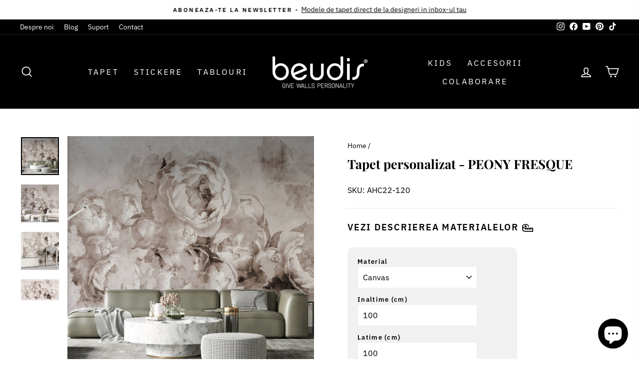

--- FILE ---
content_type: text/html; charset=utf-8
request_url: https://beudis.ro/products/tapet-personalizat-peony-fresque
body_size: 54337
content:
<!doctype html>
<html class="no-js" lang="ro-RO" dir="ltr">
<head>
  <meta name="google-site-verification" content="6sznleqKDhtgYtm3bkYdJ5ViVjk098ejBYll83i7HpQ" />
<!-- Google Tag Manager -->
<script>(function(w,d,s,l,i){w[l]=w[l]||[];w[l].push({'gtm.start':
new Date().getTime(),event:'gtm.js'});var f=d.getElementsByTagName(s)[0],
j=d.createElement(s),dl=l!='dataLayer'?'&l='+l:'';j.async=true;j.src=
'https://www.googletagmanager.com/gtm.js?id='+i+dl;f.parentNode.insertBefore(j,f);
})(window,document,'script','dataLayer','GTM-WFHC9B8');</script>
<!-- End Google Tag Manager -->

  <script>window['otkConsent'] = {"security_storage":true,"functionality_storage":true,"ad_user_data":true,"ad_personalization":true,"ad_storage":true,"analytics_storage":true,"personalization_storage":true,"ads_data_redaction":true,"url_passthrough":true,"id":"21","shop":"beudis-ro.myshopify.com"};function _gtag(){dataLayer.push(arguments)}window.dataLayer=window.dataLayer||[],function(e,t){e.otCookiesGCM={},e.otCookiesGCM={url_passthrough:!1,ads_data_redaction:!1,config:{ad_user_data:"denied",ad_personalization:"denied",ad_storage:"denied",analytics_storage:"denied",functionality_storage:"denied",personalization_storage:"denied",security_storage:"denied"}};const a=e.otkConsent;let o=function(e,t){const a=e+"=",o=decodeURIComponent(t.cookie),n=o.split(";");for(let e=0;e<n.length;e++){let t=n[e];for(;" "===t.charAt(0);)t=t.substring(1);if(0===t.indexOf(a))return t.substring(a.length,t.length)}return""}("cookiesNotification",t);_gtag("consent","default",e.otCookiesGCM.config);let n=!0;if(o){o=JSON.parse(o);const t=o[0].categoriesSelected;n=!t.includes("marketing"),e.otCookiesGCM.config={ad_user_data:a.ad_user_data&&t.includes("marketing")?"granted":"denied",ad_personalization:a.ad_personalization&&t.includes("marketing")?"granted":"denied",ad_storage:a.ad_storage&&t.includes("marketing")?"granted":"denied",analytics_storage:a.analytics_storage&&t.includes("analytics")?"granted":"denied",functionality_storage:a.functionality_storage&&t.includes("necessary")?"granted":"denied",personalization_storage:a.personalization_storage&&t.includes("preferences")?"granted":"denied",security_storage:a.security_storage&&t.includes("necessary")?"granted":"denied"},_gtag("consent","update",e.otCookiesGCM.config)}e.otCookiesGCM.ads_data_redaction=e.otkConsent.ads_data_redaction&&n,e.otCookiesGCM.url_passthrough=e.otkConsent.url_passthrough,e.otCookiesGCM.ads_data_redaction&&_gtag("set","ads_data_redaction",e.otCookiesGCM.ads_data_redaction),e.otCookiesGCM.url_passthrough&&_gtag("set","url_passthrough",e.otCookiesGCM.url_passthrough)}(window,document);</script>

  <meta name="facebook-domain-verification" content="6dij582j18phyyb52hc8famsayvudn" />
  <meta charset="utf-8">
  <meta http-equiv="X-UA-Compatible" content="IE=edge,chrome=1">
  <meta name="viewport" content="width=device-width,initial-scale=1">
  <meta name="theme-color" content="#111111">
  <link rel="canonical" href="https://beudis.ro/products/tapet-personalizat-peony-fresque">
  <link rel="preconnect" href="https://cdn.shopify.com" crossorigin>
  <link rel="preconnect" href="https://fonts.shopifycdn.com" crossorigin>
  <link rel="dns-prefetch" href="https://productreviews.shopifycdn.com">
  <link rel="dns-prefetch" href="https://ajax.googleapis.com">
  <link rel="dns-prefetch" href="https://maps.googleapis.com">
  <link rel="dns-prefetch" href="https://maps.gstatic.com">

<!-- Hotjar Tracking Code for https://www.beudis.ro -->
<script>
    (function(h,o,t,j,a,r){
        h.hj=h.hj||function(){(h.hj.q=h.hj.q||[]).push(arguments)};
        h._hjSettings={hjid:3901561,hjsv:6};
        a=o.getElementsByTagName('head')[0];
        r=o.createElement('script');r.async=1;
        r.src=t+h._hjSettings.hjid+j+h._hjSettings.hjsv;
        a.appendChild(r);
    })(window,document,'https://static.hotjar.com/c/hotjar-','.js?sv=');
</script><link rel="shortcut icon" href="//beudis.ro/cdn/shop/files/favcoin-beudis-official_32x32.png?v=1680182978" type="image/png" /><title>Tapet personalizat - PEONY FRESQUE
&ndash; beudis.ro
</title>
<meta name="description" content="Tapet personalizat Floral in stil fresca cu bujori albi - PEONY FRESQUE Cum functioneaza?Este mai usor decat ai putea crede. Introduci dimensiunile peretilor tai, alegi tipul de material preferat si primesti o oferta instantanee. Daca doresti sa schimbi culorile in design, poti solicita acest lucru adaugand datele in p"><meta property="og:site_name" content="beudis.ro">
  <meta property="og:url" content="https://beudis.ro/products/tapet-personalizat-peony-fresque">
  <meta property="og:title" content="Tapet personalizat - PEONY FRESQUE">
  <meta property="og:type" content="product">
  <meta property="og:description" content="Tapet personalizat Floral in stil fresca cu bujori albi - PEONY FRESQUE Cum functioneaza?Este mai usor decat ai putea crede. Introduci dimensiunile peretilor tai, alegi tipul de material preferat si primesti o oferta instantanee. Daca doresti sa schimbi culorile in design, poti solicita acest lucru adaugand datele in p"><meta property="og:image" content="http://beudis.ro/cdn/shop/products/AHC22-120_PEONY_FRESQUE_1.jpg?v=1749669175">
    <meta property="og:image:secure_url" content="https://beudis.ro/cdn/shop/products/AHC22-120_PEONY_FRESQUE_1.jpg?v=1749669175">
    <meta property="og:image:width" content="2048">
    <meta property="og:image:height" content="2048"><meta name="twitter:site" content="@">
  <meta name="twitter:card" content="summary_large_image">
  <meta name="twitter:title" content="Tapet personalizat - PEONY FRESQUE">
  <meta name="twitter:description" content="Tapet personalizat Floral in stil fresca cu bujori albi - PEONY FRESQUE Cum functioneaza?Este mai usor decat ai putea crede. Introduci dimensiunile peretilor tai, alegi tipul de material preferat si primesti o oferta instantanee. Daca doresti sa schimbi culorile in design, poti solicita acest lucru adaugand datele in p">
<style data-shopify>@font-face {
  font-family: "Playfair Display";
  font-weight: 700;
  font-style: normal;
  font-display: swap;
  src: url("//beudis.ro/cdn/fonts/playfair_display/playfairdisplay_n7.592b3435e0fff3f50b26d410c73ae7ec893f6910.woff2") format("woff2"),
       url("//beudis.ro/cdn/fonts/playfair_display/playfairdisplay_n7.998b1417dec711058cce2abb61a0b8c59066498f.woff") format("woff");
}

  @font-face {
  font-family: "IBM Plex Sans";
  font-weight: 400;
  font-style: normal;
  font-display: swap;
  src: url("//beudis.ro/cdn/fonts/ibm_plex_sans/ibmplexsans_n4.4633946c9236bd5cc5d0394ad07b807eb7ca1b32.woff2") format("woff2"),
       url("//beudis.ro/cdn/fonts/ibm_plex_sans/ibmplexsans_n4.6c6923eb6151e62a09e8a1ff83eaa1ce2a563a30.woff") format("woff");
}


  @font-face {
  font-family: "IBM Plex Sans";
  font-weight: 600;
  font-style: normal;
  font-display: swap;
  src: url("//beudis.ro/cdn/fonts/ibm_plex_sans/ibmplexsans_n6.cfb7efcc4708d97b4883d9d89e924e81b54334c1.woff2") format("woff2"),
       url("//beudis.ro/cdn/fonts/ibm_plex_sans/ibmplexsans_n6.b56157147f51a11f7ba6c49b63ffcafb1da8eeea.woff") format("woff");
}

  @font-face {
  font-family: "IBM Plex Sans";
  font-weight: 400;
  font-style: italic;
  font-display: swap;
  src: url("//beudis.ro/cdn/fonts/ibm_plex_sans/ibmplexsans_i4.ef77720fc4c9ae616083d1ac737f976e4c15f75b.woff2") format("woff2"),
       url("//beudis.ro/cdn/fonts/ibm_plex_sans/ibmplexsans_i4.76cc8914ac99481bd93e34f8998da7b57a578a71.woff") format("woff");
}

  @font-face {
  font-family: "IBM Plex Sans";
  font-weight: 600;
  font-style: italic;
  font-display: swap;
  src: url("//beudis.ro/cdn/fonts/ibm_plex_sans/ibmplexsans_i6.ccfd3aa1db5e6a779ed2e90649ae2c644933fbab.woff2") format("woff2"),
       url("//beudis.ro/cdn/fonts/ibm_plex_sans/ibmplexsans_i6.cb651e2b309534fd5194361eb40586539bf31539.woff") format("woff");
}

</style><link href="//beudis.ro/cdn/shop/t/19/assets/theme.css?v=52954575603708249221764924499" rel="stylesheet" type="text/css" media="all" />
<style data-shopify>:root {
    --typeHeaderPrimary: "Playfair Display";
    --typeHeaderFallback: serif;
    --typeHeaderSize: 30px;
    --typeHeaderWeight: 700;
    --typeHeaderLineHeight: 1.3;
    --typeHeaderSpacing: 0.0em;

    --typeBasePrimary:"IBM Plex Sans";
    --typeBaseFallback:sans-serif;
    --typeBaseSize: 16px;
    --typeBaseWeight: 400;
    --typeBaseSpacing: 0.0em;
    --typeBaseLineHeight: 1.4;

    --typeCollectionTitle: 20px;

    --iconWeight: 4px;
    --iconLinecaps: miter;

    
      --buttonRadius: 0px;
    

    --colorGridOverlayOpacity: 0.1;
  }

  .placeholder-content {
    background-image: linear-gradient(100deg, #ffffff 40%, #f7f7f7 63%, #ffffff 79%);
  }</style><script>
    document.documentElement.className = document.documentElement.className.replace('no-js', 'js');

    window.theme = window.theme || {};
    theme.routes = {
      home: "/",
      cart: "/cart.js",
      cartPage: "/cart",
      cartAdd: "/cart/add.js",
      cartChange: "/cart/change.js",
      search: "/search"
    };
    theme.strings = {
      soldOut: "Stoc epuizat",
      unavailable: "Indisponibil",
      inStockLabel: "In stoc, gata de livrare",
      oneStockLabel: "Ultimele [count] produse",
      otherStockLabel: "Ultimele [count] produse",
      willNotShipUntil: "Gata de livare la [date]",
      willBeInStockAfter: "Revine in stoc pe [date]",
      waitingForStock: "Stoc in asteptare",
      savePrice: "Economisesti {{ saved amount }}",
      cartEmpty: "Cosul tau este gol.",
      cartTermsConfirmation: "Pentru a merge la finalizarea comenzii, trebuie sa iti dai acordul pentru termenii si conditiile magazinului",
      searchCollections: "Colectii",
      searchPages: "Pagini",
      searchArticles: "Articole",
      productFrom: "",
    };
    theme.settings = {
      cartType: "drawer",
      isCustomerTemplate: false,
      moneyFormat: "{{amount_with_comma_separator}} lei",
      saveType: "dollar",
      productImageSize: "square",
      productImageCover: true,
      predictiveSearch: true,
      predictiveSearchType: "product,article,page,collection",
      predictiveSearchVendor: false,
      predictiveSearchPrice: false,
      quickView: false,
      themeName: 'Impulse',
      themeVersion: "7.1.0"
    };
  </script>

  <script>window.performance && window.performance.mark && window.performance.mark('shopify.content_for_header.start');</script><meta name="facebook-domain-verification" content="vxd73t5b7wusovg5eqtdf9vhoyyzpm">
<meta name="google-site-verification" content="4CRGuR516DinC7tjx3jEhgukF_aVPmCl-jiKUmTTlLY">
<meta id="shopify-digital-wallet" name="shopify-digital-wallet" content="/65358758113/digital_wallets/dialog">
<meta name="shopify-checkout-api-token" content="3b78b6a1bd2ca543792ee3be7d5f3ee0">
<link rel="alternate" type="application/json+oembed" href="https://beudis.ro/products/tapet-personalizat-peony-fresque.oembed">
<script async="async" src="/checkouts/internal/preloads.js?locale=ro-RO"></script>
<link rel="preconnect" href="https://shop.app" crossorigin="anonymous">
<script async="async" src="https://shop.app/checkouts/internal/preloads.js?locale=ro-RO&shop_id=65358758113" crossorigin="anonymous"></script>
<script id="apple-pay-shop-capabilities" type="application/json">{"shopId":65358758113,"countryCode":"RO","currencyCode":"RON","merchantCapabilities":["supports3DS"],"merchantId":"gid:\/\/shopify\/Shop\/65358758113","merchantName":"beudis.ro","requiredBillingContactFields":["postalAddress","email","phone"],"requiredShippingContactFields":["postalAddress","email","phone"],"shippingType":"shipping","supportedNetworks":["visa","maestro","masterCard","amex"],"total":{"type":"pending","label":"beudis.ro","amount":"1.00"},"shopifyPaymentsEnabled":true,"supportsSubscriptions":true}</script>
<script id="shopify-features" type="application/json">{"accessToken":"3b78b6a1bd2ca543792ee3be7d5f3ee0","betas":["rich-media-storefront-analytics"],"domain":"beudis.ro","predictiveSearch":true,"shopId":65358758113,"locale":"ro"}</script>
<script>var Shopify = Shopify || {};
Shopify.shop = "beudis-ro.myshopify.com";
Shopify.locale = "ro-RO";
Shopify.currency = {"active":"RON","rate":"1.0"};
Shopify.country = "RO";
Shopify.theme = {"name":"Back-up-01.10.2025","id":174125023569,"schema_name":"Impulse","schema_version":"7.1.0","theme_store_id":857,"role":"main"};
Shopify.theme.handle = "null";
Shopify.theme.style = {"id":null,"handle":null};
Shopify.cdnHost = "beudis.ro/cdn";
Shopify.routes = Shopify.routes || {};
Shopify.routes.root = "/";</script>
<script type="module">!function(o){(o.Shopify=o.Shopify||{}).modules=!0}(window);</script>
<script>!function(o){function n(){var o=[];function n(){o.push(Array.prototype.slice.apply(arguments))}return n.q=o,n}var t=o.Shopify=o.Shopify||{};t.loadFeatures=n(),t.autoloadFeatures=n()}(window);</script>
<script>
  window.ShopifyPay = window.ShopifyPay || {};
  window.ShopifyPay.apiHost = "shop.app\/pay";
  window.ShopifyPay.redirectState = null;
</script>
<script id="shop-js-analytics" type="application/json">{"pageType":"product"}</script>
<script defer="defer" async type="module" src="//beudis.ro/cdn/shopifycloud/shop-js/modules/v2/client.init-shop-cart-sync_BrMiuKTl.ro-RO.esm.js"></script>
<script defer="defer" async type="module" src="//beudis.ro/cdn/shopifycloud/shop-js/modules/v2/chunk.common_Du-6Yuvl.esm.js"></script>
<script defer="defer" async type="module" src="//beudis.ro/cdn/shopifycloud/shop-js/modules/v2/chunk.modal_D8avCJSe.esm.js"></script>
<script type="module">
  await import("//beudis.ro/cdn/shopifycloud/shop-js/modules/v2/client.init-shop-cart-sync_BrMiuKTl.ro-RO.esm.js");
await import("//beudis.ro/cdn/shopifycloud/shop-js/modules/v2/chunk.common_Du-6Yuvl.esm.js");
await import("//beudis.ro/cdn/shopifycloud/shop-js/modules/v2/chunk.modal_D8avCJSe.esm.js");

  window.Shopify.SignInWithShop?.initShopCartSync?.({"fedCMEnabled":true,"windoidEnabled":true});

</script>
<script>
  window.Shopify = window.Shopify || {};
  if (!window.Shopify.featureAssets) window.Shopify.featureAssets = {};
  window.Shopify.featureAssets['shop-js'] = {"shop-cart-sync":["modules/v2/client.shop-cart-sync_Bp7X4LQ1.ro-RO.esm.js","modules/v2/chunk.common_Du-6Yuvl.esm.js","modules/v2/chunk.modal_D8avCJSe.esm.js"],"init-fed-cm":["modules/v2/client.init-fed-cm_DuE-ns2e.ro-RO.esm.js","modules/v2/chunk.common_Du-6Yuvl.esm.js","modules/v2/chunk.modal_D8avCJSe.esm.js"],"shop-cash-offers":["modules/v2/client.shop-cash-offers_6aHy8Phm.ro-RO.esm.js","modules/v2/chunk.common_Du-6Yuvl.esm.js","modules/v2/chunk.modal_D8avCJSe.esm.js"],"shop-login-button":["modules/v2/client.shop-login-button_BNFIn51Q.ro-RO.esm.js","modules/v2/chunk.common_Du-6Yuvl.esm.js","modules/v2/chunk.modal_D8avCJSe.esm.js"],"pay-button":["modules/v2/client.pay-button_DLQjo-OA.ro-RO.esm.js","modules/v2/chunk.common_Du-6Yuvl.esm.js","modules/v2/chunk.modal_D8avCJSe.esm.js"],"shop-button":["modules/v2/client.shop-button_BDU707kN.ro-RO.esm.js","modules/v2/chunk.common_Du-6Yuvl.esm.js","modules/v2/chunk.modal_D8avCJSe.esm.js"],"avatar":["modules/v2/client.avatar_BTnouDA3.ro-RO.esm.js"],"init-windoid":["modules/v2/client.init-windoid_BQrvIFMh.ro-RO.esm.js","modules/v2/chunk.common_Du-6Yuvl.esm.js","modules/v2/chunk.modal_D8avCJSe.esm.js"],"init-shop-for-new-customer-accounts":["modules/v2/client.init-shop-for-new-customer-accounts_C8KOzu3y.ro-RO.esm.js","modules/v2/client.shop-login-button_BNFIn51Q.ro-RO.esm.js","modules/v2/chunk.common_Du-6Yuvl.esm.js","modules/v2/chunk.modal_D8avCJSe.esm.js"],"init-shop-email-lookup-coordinator":["modules/v2/client.init-shop-email-lookup-coordinator__9TtXBv2.ro-RO.esm.js","modules/v2/chunk.common_Du-6Yuvl.esm.js","modules/v2/chunk.modal_D8avCJSe.esm.js"],"init-shop-cart-sync":["modules/v2/client.init-shop-cart-sync_BrMiuKTl.ro-RO.esm.js","modules/v2/chunk.common_Du-6Yuvl.esm.js","modules/v2/chunk.modal_D8avCJSe.esm.js"],"shop-toast-manager":["modules/v2/client.shop-toast-manager_C1MlZj6H.ro-RO.esm.js","modules/v2/chunk.common_Du-6Yuvl.esm.js","modules/v2/chunk.modal_D8avCJSe.esm.js"],"init-customer-accounts":["modules/v2/client.init-customer-accounts_BzG1pprG.ro-RO.esm.js","modules/v2/client.shop-login-button_BNFIn51Q.ro-RO.esm.js","modules/v2/chunk.common_Du-6Yuvl.esm.js","modules/v2/chunk.modal_D8avCJSe.esm.js"],"init-customer-accounts-sign-up":["modules/v2/client.init-customer-accounts-sign-up_CPdHa5Ca.ro-RO.esm.js","modules/v2/client.shop-login-button_BNFIn51Q.ro-RO.esm.js","modules/v2/chunk.common_Du-6Yuvl.esm.js","modules/v2/chunk.modal_D8avCJSe.esm.js"],"shop-follow-button":["modules/v2/client.shop-follow-button_BM-JKRSD.ro-RO.esm.js","modules/v2/chunk.common_Du-6Yuvl.esm.js","modules/v2/chunk.modal_D8avCJSe.esm.js"],"checkout-modal":["modules/v2/client.checkout-modal_DiMV7JjF.ro-RO.esm.js","modules/v2/chunk.common_Du-6Yuvl.esm.js","modules/v2/chunk.modal_D8avCJSe.esm.js"],"shop-login":["modules/v2/client.shop-login_Blqz5Vc5.ro-RO.esm.js","modules/v2/chunk.common_Du-6Yuvl.esm.js","modules/v2/chunk.modal_D8avCJSe.esm.js"],"lead-capture":["modules/v2/client.lead-capture_1VTdTt94.ro-RO.esm.js","modules/v2/chunk.common_Du-6Yuvl.esm.js","modules/v2/chunk.modal_D8avCJSe.esm.js"],"payment-terms":["modules/v2/client.payment-terms_D1C-Icdv.ro-RO.esm.js","modules/v2/chunk.common_Du-6Yuvl.esm.js","modules/v2/chunk.modal_D8avCJSe.esm.js"]};
</script>
<script id="__st">var __st={"a":65358758113,"offset":7200,"reqid":"5d7f479e-23d9-4fdc-b306-88f7e417162f-1769472938","pageurl":"beudis.ro\/products\/tapet-personalizat-peony-fresque","u":"79ae066b44c5","p":"product","rtyp":"product","rid":7939878584545};</script>
<script>window.ShopifyPaypalV4VisibilityTracking = true;</script>
<script id="captcha-bootstrap">!function(){'use strict';const t='contact',e='account',n='new_comment',o=[[t,t],['blogs',n],['comments',n],[t,'customer']],c=[[e,'customer_login'],[e,'guest_login'],[e,'recover_customer_password'],[e,'create_customer']],r=t=>t.map((([t,e])=>`form[action*='/${t}']:not([data-nocaptcha='true']) input[name='form_type'][value='${e}']`)).join(','),a=t=>()=>t?[...document.querySelectorAll(t)].map((t=>t.form)):[];function s(){const t=[...o],e=r(t);return a(e)}const i='password',u='form_key',d=['recaptcha-v3-token','g-recaptcha-response','h-captcha-response',i],f=()=>{try{return window.sessionStorage}catch{return}},m='__shopify_v',_=t=>t.elements[u];function p(t,e,n=!1){try{const o=window.sessionStorage,c=JSON.parse(o.getItem(e)),{data:r}=function(t){const{data:e,action:n}=t;return t[m]||n?{data:e,action:n}:{data:t,action:n}}(c);for(const[e,n]of Object.entries(r))t.elements[e]&&(t.elements[e].value=n);n&&o.removeItem(e)}catch(o){console.error('form repopulation failed',{error:o})}}const l='form_type',E='cptcha';function T(t){t.dataset[E]=!0}const w=window,h=w.document,L='Shopify',v='ce_forms',y='captcha';let A=!1;((t,e)=>{const n=(g='f06e6c50-85a8-45c8-87d0-21a2b65856fe',I='https://cdn.shopify.com/shopifycloud/storefront-forms-hcaptcha/ce_storefront_forms_captcha_hcaptcha.v1.5.2.iife.js',D={infoText:'Protejat prin hCaptcha',privacyText:'Confidențialitate',termsText:'Condiții'},(t,e,n)=>{const o=w[L][v],c=o.bindForm;if(c)return c(t,g,e,D).then(n);var r;o.q.push([[t,g,e,D],n]),r=I,A||(h.body.append(Object.assign(h.createElement('script'),{id:'captcha-provider',async:!0,src:r})),A=!0)});var g,I,D;w[L]=w[L]||{},w[L][v]=w[L][v]||{},w[L][v].q=[],w[L][y]=w[L][y]||{},w[L][y].protect=function(t,e){n(t,void 0,e),T(t)},Object.freeze(w[L][y]),function(t,e,n,w,h,L){const[v,y,A,g]=function(t,e,n){const i=e?o:[],u=t?c:[],d=[...i,...u],f=r(d),m=r(i),_=r(d.filter((([t,e])=>n.includes(e))));return[a(f),a(m),a(_),s()]}(w,h,L),I=t=>{const e=t.target;return e instanceof HTMLFormElement?e:e&&e.form},D=t=>v().includes(t);t.addEventListener('submit',(t=>{const e=I(t);if(!e)return;const n=D(e)&&!e.dataset.hcaptchaBound&&!e.dataset.recaptchaBound,o=_(e),c=g().includes(e)&&(!o||!o.value);(n||c)&&t.preventDefault(),c&&!n&&(function(t){try{if(!f())return;!function(t){const e=f();if(!e)return;const n=_(t);if(!n)return;const o=n.value;o&&e.removeItem(o)}(t);const e=Array.from(Array(32),(()=>Math.random().toString(36)[2])).join('');!function(t,e){_(t)||t.append(Object.assign(document.createElement('input'),{type:'hidden',name:u})),t.elements[u].value=e}(t,e),function(t,e){const n=f();if(!n)return;const o=[...t.querySelectorAll(`input[type='${i}']`)].map((({name:t})=>t)),c=[...d,...o],r={};for(const[a,s]of new FormData(t).entries())c.includes(a)||(r[a]=s);n.setItem(e,JSON.stringify({[m]:1,action:t.action,data:r}))}(t,e)}catch(e){console.error('failed to persist form',e)}}(e),e.submit())}));const S=(t,e)=>{t&&!t.dataset[E]&&(n(t,e.some((e=>e===t))),T(t))};for(const o of['focusin','change'])t.addEventListener(o,(t=>{const e=I(t);D(e)&&S(e,y())}));const B=e.get('form_key'),M=e.get(l),P=B&&M;t.addEventListener('DOMContentLoaded',(()=>{const t=y();if(P)for(const e of t)e.elements[l].value===M&&p(e,B);[...new Set([...A(),...v().filter((t=>'true'===t.dataset.shopifyCaptcha))])].forEach((e=>S(e,t)))}))}(h,new URLSearchParams(w.location.search),n,t,e,['guest_login'])})(!0,!0)}();</script>
<script integrity="sha256-4kQ18oKyAcykRKYeNunJcIwy7WH5gtpwJnB7kiuLZ1E=" data-source-attribution="shopify.loadfeatures" defer="defer" src="//beudis.ro/cdn/shopifycloud/storefront/assets/storefront/load_feature-a0a9edcb.js" crossorigin="anonymous"></script>
<script crossorigin="anonymous" defer="defer" src="//beudis.ro/cdn/shopifycloud/storefront/assets/shopify_pay/storefront-65b4c6d7.js?v=20250812"></script>
<script data-source-attribution="shopify.dynamic_checkout.dynamic.init">var Shopify=Shopify||{};Shopify.PaymentButton=Shopify.PaymentButton||{isStorefrontPortableWallets:!0,init:function(){window.Shopify.PaymentButton.init=function(){};var t=document.createElement("script");t.src="https://beudis.ro/cdn/shopifycloud/portable-wallets/latest/portable-wallets.ro.js",t.type="module",document.head.appendChild(t)}};
</script>
<script data-source-attribution="shopify.dynamic_checkout.buyer_consent">
  function portableWalletsHideBuyerConsent(e){var t=document.getElementById("shopify-buyer-consent"),n=document.getElementById("shopify-subscription-policy-button");t&&n&&(t.classList.add("hidden"),t.setAttribute("aria-hidden","true"),n.removeEventListener("click",e))}function portableWalletsShowBuyerConsent(e){var t=document.getElementById("shopify-buyer-consent"),n=document.getElementById("shopify-subscription-policy-button");t&&n&&(t.classList.remove("hidden"),t.removeAttribute("aria-hidden"),n.addEventListener("click",e))}window.Shopify?.PaymentButton&&(window.Shopify.PaymentButton.hideBuyerConsent=portableWalletsHideBuyerConsent,window.Shopify.PaymentButton.showBuyerConsent=portableWalletsShowBuyerConsent);
</script>
<script data-source-attribution="shopify.dynamic_checkout.cart.bootstrap">document.addEventListener("DOMContentLoaded",(function(){function t(){return document.querySelector("shopify-accelerated-checkout-cart, shopify-accelerated-checkout")}if(t())Shopify.PaymentButton.init();else{new MutationObserver((function(e,n){t()&&(Shopify.PaymentButton.init(),n.disconnect())})).observe(document.body,{childList:!0,subtree:!0})}}));
</script>
<link id="shopify-accelerated-checkout-styles" rel="stylesheet" media="screen" href="https://beudis.ro/cdn/shopifycloud/portable-wallets/latest/accelerated-checkout-backwards-compat.css" crossorigin="anonymous">
<style id="shopify-accelerated-checkout-cart">
        #shopify-buyer-consent {
  margin-top: 1em;
  display: inline-block;
  width: 100%;
}

#shopify-buyer-consent.hidden {
  display: none;
}

#shopify-subscription-policy-button {
  background: none;
  border: none;
  padding: 0;
  text-decoration: underline;
  font-size: inherit;
  cursor: pointer;
}

#shopify-subscription-policy-button::before {
  box-shadow: none;
}

      </style>

<script>window.performance && window.performance.mark && window.performance.mark('shopify.content_for_header.end');</script>

  <script src="//beudis.ro/cdn/shop/t/19/assets/vendor-scripts-v11.js" defer="defer"></script><script src="//beudis.ro/cdn/shop/t/19/assets/theme.js?v=13862351161817530741731577661" defer="defer"></script>
  <!--CPC-->
  <script src='https://ajax.googleapis.com/ajax/libs/jquery/3.5.1/jquery.min.js'></script>
  <!--CPC-->
  
<!-- BEGIN app block: shopify://apps/consentik-cookie/blocks/omega-cookies-notification/13cba824-a338-452e-9b8e-c83046a79f21 --><script type="text/javascript" src="https://cdn.shopify.com/extensions/019bf990-d4a3-7fe0-a60b-2456709361bc/consentik-ex-202601261609/assets/jQueryOT.min.js" defer></script>

<script>
    window.otCKAppData = {};
    var otCKRequestDataInfo = {};
    var otCKRootLink = '';
    var otCKSettings = {};
    window.OCBCookies = []
    window.OCBCategories = []
    window['otkConsent'] = window['otkConsent'] || {};
    window.otJQuerySource = "https://cdn.shopify.com/extensions/019bf990-d4a3-7fe0-a60b-2456709361bc/consentik-ex-202601261609/assets/jQueryOT.min.js"
</script>



    <script>
        console.log('UN ACTIVE CROSS', )
        function __remvoveCookie(name) {
            document.cookie = name + '=; expires=Thu, 01 Jan 1970 00:00:00 UTC; path=/;';
        }

        __remvoveCookie('__cross_accepted');
    </script>




    <script>
        otCKRequestDataInfo = {"isGoogleLogged":false,"requiredLoginText":"Please login to request","requestSendingText":"Request sending...","requestSentText":"Request sent"};
    </script>


    <script>
        let otCKEnableDebugger = 0;
    </script>




    <script>
        window.cstCookiesData = {"rootLink":"https://apps.consentik.com/consentik","cookies":[{"id":13520088,"cookie_status":true,"cookie_name":"_ab","cookie_description":"Used in connection with access to admin.","category_id":37625,"platform":"Shopify","domain":"shopify.com","retention_period":"session","privacy_link":null,"wildcard":false,"expired_time":"session","type":null},{"id":13520089,"cookie_status":true,"cookie_name":"_secure_session_id","cookie_description":"Used in connection with navigation through a storefront.\r\n","category_id":37625,"platform":"Shopify","domain":"shopify.com","retention_period":"session","privacy_link":null,"wildcard":false,"expired_time":"session","type":null},{"id":13520090,"cookie_status":true,"cookie_name":"Cart","cookie_description":"Used in connection with shopping cart.\r\n","category_id":37625,"platform":"Shopify","domain":"shopify.com","retention_period":"14 days","privacy_link":null,"wildcard":false,"expired_time":"14 days","type":null},{"id":13520091,"cookie_status":true,"cookie_name":"cart_currency","cookie_description":"Used in connection with shopping cart.\r\n","category_id":37625,"platform":"Shopify","domain":"shopify.com","retention_period":"14 days","privacy_link":null,"wildcard":false,"expired_time":"14 days","type":null},{"id":13520092,"cookie_status":true,"cookie_name":"cart_sig","cookie_description":"Used in connection with checkout.\r\n","category_id":37625,"platform":"Shopify","domain":"shopify.com","retention_period":"14 days","privacy_link":null,"wildcard":false,"expired_time":"14 days","type":null},{"id":13520093,"cookie_status":true,"cookie_name":"cart_ts","cookie_description":"Used in connection with checkout.\r\n","category_id":37625,"platform":"Shopify","domain":"shopify.com","retention_period":"14 days","privacy_link":null,"wildcard":false,"expired_time":"14 days","type":null},{"id":13520094,"cookie_status":true,"cookie_name":"cart_ver","cookie_description":"Used in connection with shopping cart.\r\n","category_id":37625,"platform":"Shopify","domain":"","retention_period":"2 weeks","privacy_link":null,"wildcard":false,"expired_time":"2 weeks","type":null},{"id":13520095,"cookie_status":true,"cookie_name":"checkout","cookie_description":"Used in connection with checkout.\r\n","category_id":37625,"platform":null,"domain":null,"retention_period":null,"privacy_link":null,"wildcard":false,"expired_time":null,"type":null},{"id":13520096,"cookie_status":true,"cookie_name":"checkout_token","cookie_description":"Used in connection with checkout.\r\n","category_id":37625,"platform":"Shopify","domain":"shopify.com","retention_period":"14 days","privacy_link":null,"wildcard":false,"expired_time":"14 days","type":null},{"id":13520097,"cookie_status":true,"cookie_name":"cookietest","cookie_description":"Used in connection with navigation through a storefront.\r\n","category_id":37625,"platform":null,"domain":null,"retention_period":null,"privacy_link":null,"wildcard":false,"expired_time":null,"type":null},{"id":13520098,"cookie_status":true,"cookie_name":"master_device_id","cookie_description":"Used in connection with merchant login.\r\n","category_id":37625,"platform":null,"domain":null,"retention_period":null,"privacy_link":null,"wildcard":false,"expired_time":null,"type":null},{"id":13520099,"cookie_status":true,"cookie_name":"previous_checkout_token\t","cookie_description":"Used in connection with checkout.\r\n","category_id":37625,"platform":null,"domain":null,"retention_period":null,"privacy_link":null,"wildcard":false,"expired_time":null,"type":null},{"id":13520100,"cookie_status":true,"cookie_name":"previous_step","cookie_description":"Used in connection with checkout.\r\n","category_id":37625,"platform":null,"domain":null,"retention_period":null,"privacy_link":null,"wildcard":false,"expired_time":null,"type":null},{"id":13520101,"cookie_status":true,"cookie_name":"remember_me","cookie_description":"Used in connection with checkout.\r\n","category_id":37625,"platform":null,"domain":null,"retention_period":null,"privacy_link":null,"wildcard":false,"expired_time":null,"type":null},{"id":13520102,"cookie_status":true,"cookie_name":"Secret","cookie_description":"Used in connection with checkout.\r\n","category_id":37625,"platform":"Shopify","domain":"shopify.com","retention_period":"14 days","privacy_link":null,"wildcard":false,"expired_time":"14 days","type":null},{"id":13520103,"cookie_status":true,"cookie_name":"Secure_customer_sig","cookie_description":"Used in connection with customer login.\r\n","category_id":37625,"platform":"Shopify","domain":"shopify.com","retention_period":"2 years","privacy_link":null,"wildcard":false,"expired_time":"2 years","type":null},{"id":13520104,"cookie_status":true,"cookie_name":"storefront_digest","cookie_description":"Used in connection with customer login.\r\n","category_id":37625,"platform":"Shopify","domain":"shopify.com","retention_period":"2 years","privacy_link":null,"wildcard":false,"expired_time":"2 years","type":null},{"id":13520105,"cookie_status":true,"cookie_name":"_shopify_country\t","cookie_description":"Used in connection with checkout.\r\n","category_id":37625,"platform":null,"domain":null,"retention_period":null,"privacy_link":null,"wildcard":false,"expired_time":null,"type":null},{"id":13520106,"cookie_status":true,"cookie_name":"_shopify_m","cookie_description":"Used for managing customer privacy settings.\r\n","category_id":37625,"platform":null,"domain":null,"retention_period":null,"privacy_link":null,"wildcard":false,"expired_time":null,"type":null},{"id":13520107,"cookie_status":true,"cookie_name":"_shopify_tm","cookie_description":"Used for managing customer privacy settings.\r\n","category_id":37625,"platform":null,"domain":null,"retention_period":null,"privacy_link":null,"wildcard":false,"expired_time":null,"type":null},{"id":13520108,"cookie_status":true,"cookie_name":"_shopify_tw","cookie_description":"Used for managing customer privacy settings.\r\n","category_id":37625,"platform":null,"domain":null,"retention_period":null,"privacy_link":null,"wildcard":false,"expired_time":null,"type":null},{"id":13520109,"cookie_status":true,"cookie_name":"_storefront_u","cookie_description":"Used to facilitate updating customer account information.","category_id":37625,"platform":null,"domain":null,"retention_period":null,"privacy_link":null,"wildcard":false,"expired_time":null,"type":null},{"id":13520110,"cookie_status":true,"cookie_name":"_tracking_consent","cookie_description":"Tracking preferences.\r\n","category_id":37625,"platform":"Shopify","domain":"shopify.com","retention_period":"2 years","privacy_link":null,"wildcard":false,"expired_time":"2 years","type":null},{"id":13520111,"cookie_status":true,"cookie_name":"tracked_start_checkout\t","cookie_description":"Used in connection with checkout.\r\n","category_id":37625,"platform":null,"domain":null,"retention_period":null,"privacy_link":null,"wildcard":false,"expired_time":null,"type":null},{"id":13520112,"cookie_status":true,"cookie_name":"_Brochure_session","cookie_description":"Used in connection with browsing through site.\r\n","category_id":37625,"platform":"Shopify","domain":"shopify.com","retention_period":"2 years","privacy_link":null,"wildcard":false,"expired_time":"2 years","type":null},{"id":13520113,"cookie_status":true,"cookie_name":"identity_state","cookie_description":"Used in connection with customer authentication","category_id":37625,"platform":null,"domain":null,"retention_period":null,"privacy_link":null,"wildcard":false,"expired_time":null,"type":null},{"id":13520114,"cookie_status":true,"cookie_name":"identity_state_<<id>>","cookie_description":"Used in connection with customer authentication","category_id":37625,"platform":null,"domain":null,"retention_period":null,"privacy_link":null,"wildcard":false,"expired_time":null,"type":null},{"id":13520115,"cookie_status":true,"cookie_name":"identity_customer_account_number","cookie_description":"Used in connection with customer authentication","category_id":37625,"platform":null,"domain":null,"retention_period":null,"privacy_link":null,"wildcard":false,"expired_time":null,"type":null},{"id":13520116,"cookie_status":true,"cookie_name":"_customer_account_shop_sessions","cookie_description":"Used in combination with the _secure_account_session_id cookie to track a user's session for new customer accounts\t","category_id":37625,"platform":null,"domain":null,"retention_period":null,"privacy_link":null,"wildcard":false,"expired_time":null,"type":null},{"id":13520117,"cookie_status":true,"cookie_name":"_secure_account_session_id","cookie_description":"Used to track a user's session for new customer accounts","category_id":37625,"platform":null,"domain":null,"retention_period":null,"privacy_link":null,"wildcard":false,"expired_time":null,"type":null},{"id":13520118,"cookie_status":true,"cookie_name":"_cmp_a","cookie_description":"Used for managing customer privacy settings.","category_id":37625,"platform":"Shopify","domain":"","retention_period":"1 day","privacy_link":null,"wildcard":false,"expired_time":"1 day","type":null},{"id":13520119,"cookie_status":true,"cookie_name":"c","cookie_description":"Used in connection with checkout.","category_id":37625,"platform":"Adform","domain":"adform.net (3rd party)","retention_period":"60 days till 3650 days","privacy_link":null,"wildcard":false,"expired_time":"60 days till 3650 days","type":null},{"id":13520120,"cookie_status":true,"cookie_name":"customer_account_locale","cookie_description":"Used in connection with new customer accounts","category_id":37625,"platform":null,"domain":null,"retention_period":null,"privacy_link":null,"wildcard":false,"expired_time":null,"type":null},{"id":13520121,"cookie_status":true,"cookie_name":"dynamic_checkout_shown_on_cart","cookie_description":"Dient der Shop-Funktionalität, um den Einkauf und die Bezahlfunktion zu gewährleisten.","category_id":37625,"platform":"Shopify","domain":"shopify.com","retention_period":"30 minutes","privacy_link":null,"wildcard":false,"expired_time":"30 minutes","type":null},{"id":13520122,"cookie_status":true,"cookie_name":"hide_shopify_pay_for_checkout","cookie_description":"Used in connection with checkout.","category_id":37625,"platform":null,"domain":null,"retention_period":null,"privacy_link":null,"wildcard":false,"expired_time":null,"type":null},{"id":13520123,"cookie_status":true,"cookie_name":"keep_alive","cookie_description":"Used in connection with buyer localization.","category_id":37625,"platform":"Shopify","domain":"shopify.com","retention_period":"14 weeks","privacy_link":null,"wildcard":false,"expired_time":"14 weeks","type":null},{"id":13520124,"cookie_status":true,"cookie_name":"discount_code","cookie_description":"Used in connection with checkout.","category_id":37625,"platform":null,"domain":null,"retention_period":null,"privacy_link":null,"wildcard":false,"expired_time":null,"type":null},{"id":13520125,"cookie_status":true,"cookie_name":"shopify_pay","cookie_description":"Used in connection with checkout.","category_id":37625,"platform":null,"domain":null,"retention_period":null,"privacy_link":null,"wildcard":false,"expired_time":null,"type":null},{"id":13520126,"cookie_status":true,"cookie_name":"shopify_pay_redirect","cookie_description":"Used in connection with checkout.","category_id":37625,"platform":"Shopify","domain":"shopify.com","retention_period":"30 minutes, 3w or 1y depending on value","privacy_link":null,"wildcard":false,"expired_time":"30 minutes, 3w or 1y depending on value","type":null},{"id":13520127,"cookie_status":true,"cookie_name":"shop_pay_accelerated","cookie_description":"Used in connection with checkout.","category_id":37625,"platform":null,"domain":null,"retention_period":null,"privacy_link":null,"wildcard":false,"expired_time":null,"type":null},{"id":13520128,"cookie_status":true,"cookie_name":"source_name","cookie_description":"Used in combination with mobile apps to provide custom checkout behavior, when viewing a store from within a compatible mobile app.","category_id":37625,"platform":null,"domain":null,"retention_period":null,"privacy_link":null,"wildcard":false,"expired_time":null,"type":null},{"id":13520129,"cookie_status":true,"cookie_name":"checkout_session_lookup","cookie_description":"Used in connection with checkout.","category_id":37625,"platform":"Shopify","domain":"","retention_period":"3 weeks","privacy_link":null,"wildcard":false,"expired_time":"3 weeks","type":null},{"id":13520130,"cookie_status":true,"cookie_name":"checkout_prefill","cookie_description":"Used in connection with checkout.","category_id":37625,"platform":null,"domain":null,"retention_period":null,"privacy_link":null,"wildcard":false,"expired_time":null,"type":null},{"id":13520131,"cookie_status":true,"cookie_name":"checkout_queue_token","cookie_description":"Used in connection with checkout.","category_id":37625,"platform":null,"domain":null,"retention_period":null,"privacy_link":null,"wildcard":false,"expired_time":null,"type":null},{"id":13520132,"cookie_status":true,"cookie_name":"checkout_queue_checkout_token","cookie_description":"Used in connection with checkout.","category_id":37625,"platform":null,"domain":null,"retention_period":null,"privacy_link":null,"wildcard":false,"expired_time":null,"type":null},{"id":13520133,"cookie_status":true,"cookie_name":"checkout_worker_session","cookie_description":"Used in connection with checkout.","category_id":37625,"platform":null,"domain":null,"retention_period":null,"privacy_link":null,"wildcard":false,"expired_time":null,"type":null},{"id":13520134,"cookie_status":true,"cookie_name":"checkout_session_token","cookie_description":"Used in connection with checkout.","category_id":37625,"platform":"Shopify","domain":"","retention_period":"3 weeks","privacy_link":null,"wildcard":false,"expired_time":"3 weeks","type":null},{"id":13520135,"cookie_status":true,"cookie_name":"order","cookie_description":"Used in connection with order status page.","category_id":37625,"platform":null,"domain":null,"retention_period":null,"privacy_link":null,"wildcard":false,"expired_time":null,"type":null},{"id":13520136,"cookie_status":true,"cookie_name":"identity-state","cookie_description":"Used in connection with customer authentication","category_id":37625,"platform":null,"domain":null,"retention_period":null,"privacy_link":null,"wildcard":false,"expired_time":null,"type":null},{"id":13520137,"cookie_status":true,"cookie_name":"card_update_verification_id","cookie_description":"Used in connection with checkout.","category_id":37625,"platform":null,"domain":null,"retention_period":null,"privacy_link":null,"wildcard":false,"expired_time":null,"type":null},{"id":13520138,"cookie_status":true,"cookie_name":"customer_account_new_login","cookie_description":"Used in connection with customer authentication","category_id":37625,"platform":null,"domain":null,"retention_period":null,"privacy_link":null,"wildcard":false,"expired_time":null,"type":null},{"id":13520139,"cookie_status":true,"cookie_name":"customer_account_preview","cookie_description":"Used in connection with customer authentication","category_id":37625,"platform":null,"domain":null,"retention_period":null,"privacy_link":null,"wildcard":false,"expired_time":null,"type":null},{"id":13520140,"cookie_status":true,"cookie_name":"customer_payment_method","cookie_description":"Used in connection with checkout.","category_id":37625,"platform":null,"domain":null,"retention_period":null,"privacy_link":null,"wildcard":false,"expired_time":null,"type":null},{"id":13520141,"cookie_status":true,"cookie_name":"customer_shop_pay_agreement","cookie_description":"Used in connection with checkout","category_id":37625,"platform":null,"domain":null,"retention_period":null,"privacy_link":null,"wildcard":false,"expired_time":null,"type":null},{"id":13520142,"cookie_status":true,"cookie_name":"pay_update_intent_id","cookie_description":"Used in connection with checkout","category_id":37625,"platform":null,"domain":null,"retention_period":null,"privacy_link":null,"wildcard":false,"expired_time":null,"type":null},{"id":13520143,"cookie_status":true,"cookie_name":"localization","cookie_description":"Für die Lokalisierung und Bereitstellung lokaler Informationen. (z. B. Währung, Shop-Sprache)","category_id":37625,"platform":"Shopify","domain":"","retention_period":"2 weeks","privacy_link":null,"wildcard":false,"expired_time":"2 weeks","type":null},{"id":13520144,"cookie_status":true,"cookie_name":"profile_preview_token","cookie_description":"Used in connection with checkout.","category_id":37625,"platform":null,"domain":null,"retention_period":null,"privacy_link":null,"wildcard":false,"expired_time":null,"type":null},{"id":13520145,"cookie_status":true,"cookie_name":"login_with_shop_finalize","cookie_description":"Used in connection with customer authentication","category_id":37625,"platform":null,"domain":null,"retention_period":null,"privacy_link":null,"wildcard":false,"expired_time":null,"type":null},{"id":13520146,"cookie_status":true,"cookie_name":"preview_theme","cookie_description":"Used in connection with the theme editor","category_id":37625,"platform":null,"domain":null,"retention_period":null,"privacy_link":null,"wildcard":false,"expired_time":null,"type":null},{"id":13520147,"cookie_status":true,"cookie_name":"shopify-editor-unconfirmed-settings","cookie_description":"Used in connection with the theme editor","category_id":37625,"platform":null,"domain":null,"retention_period":null,"privacy_link":null,"wildcard":false,"expired_time":null,"type":null},{"id":13520148,"cookie_status":true,"cookie_name":"wpm-test-cookie","cookie_description":"Used to ensure our systems are working correctly.","category_id":37625,"platform":null,"domain":null,"retention_period":null,"privacy_link":null,"wildcard":false,"expired_time":null,"type":null},{"id":13520149,"cookie_status":true,"cookie_name":"_landing_page","cookie_description":"Track landing pages.\r\n","category_id":37628,"platform":"Shopify","domain":"shopify.com","retention_period":"2 years","privacy_link":null,"wildcard":false,"expired_time":"2 years","type":null},{"id":13520150,"cookie_status":true,"cookie_name":"_orig_referrer","cookie_description":"Track landing pages.\r\n","category_id":37628,"platform":"Shopify","domain":"shopify.com","retention_period":"2 years","privacy_link":null,"wildcard":false,"expired_time":"2 years","type":null},{"id":13520151,"cookie_status":true,"cookie_name":"_s","cookie_description":"Shopify analytics.\r\n","category_id":37628,"platform":"Shopify","domain":"shopify.com","retention_period":"2 years","privacy_link":null,"wildcard":false,"expired_time":"2 years","type":null},{"id":13520152,"cookie_status":true,"cookie_name":"_shopify_d","cookie_description":"Shopify analytics.\r\n","category_id":37628,"platform":null,"domain":null,"retention_period":null,"privacy_link":null,"wildcard":false,"expired_time":null,"type":null},{"id":13520153,"cookie_status":true,"cookie_name":"_shopify_fs","cookie_description":"Shopify analytics.\r\n","category_id":37628,"platform":"Shopify","domain":"shopify.com","retention_period":"2 years","privacy_link":null,"wildcard":false,"expired_time":"2 years","type":null},{"id":13520154,"cookie_status":true,"cookie_name":"_shopify_s","cookie_description":"Shopify analytics.\r\n","category_id":37628,"platform":"Shopify","domain":"shopify.com","retention_period":"2 years","privacy_link":null,"wildcard":false,"expired_time":"2 years","type":null},{"id":13520155,"cookie_status":true,"cookie_name":"_shopify_sa_p","cookie_description":"Shopify analytics relating to marketing & referrals.\r\n","category_id":37628,"platform":"Shopify","domain":"shopify.com","retention_period":"2 years","privacy_link":null,"wildcard":false,"expired_time":"2 years","type":null},{"id":13520156,"cookie_status":true,"cookie_name":"_shopify_sa_t","cookie_description":"Shopify analytics relating to marketing & referrals.\r\n","category_id":37628,"platform":"Shopify","domain":"shopify.com","retention_period":"2 years","privacy_link":null,"wildcard":false,"expired_time":"2 years","type":null},{"id":13520157,"cookie_status":true,"cookie_name":"_shopify_y","cookie_description":"Shopify analytics.\r\n","category_id":37628,"platform":"Shopify","domain":"shopify.com","retention_period":"2 years","privacy_link":null,"wildcard":false,"expired_time":"2 years","type":null},{"id":13520158,"cookie_status":true,"cookie_name":"_y","cookie_description":"Shopify analytics.\r\n","category_id":37628,"platform":"Shopify","domain":"shopify.com","retention_period":"2 years","privacy_link":null,"wildcard":false,"expired_time":"2 years","type":null},{"id":13520159,"cookie_status":true,"cookie_name":"_shopify_uniq","cookie_description":"Tracks landing pages.\r\n","category_id":37628,"platform":"Shopify","domain":"shopify.com","retention_period":"2 years","privacy_link":null,"wildcard":false,"expired_time":"2 years","type":null},{"id":13520160,"cookie_status":true,"cookie_name":"ab_test_*","cookie_description":"Shopify analytics.\r\n","category_id":37628,"platform":null,"domain":null,"retention_period":null,"privacy_link":null,"wildcard":false,"expired_time":null,"type":null},{"id":13520161,"cookie_status":true,"cookie_name":"ki_r","cookie_description":"Shopify analytics.\r\n","category_id":37628,"platform":"Shopify","domain":"shopify.com","retention_period":"2 years","privacy_link":null,"wildcard":false,"expired_time":"2 years","type":null},{"id":13520162,"cookie_status":true,"cookie_name":"ki_t","cookie_description":"Shopify analytics.\r\n","category_id":37628,"platform":"Shopify","domain":"shopify.com","retention_period":"2 years","privacy_link":null,"wildcard":false,"expired_time":"2 years","type":null},{"id":13520163,"cookie_status":true,"cookie_name":"customer_auth_provider","cookie_description":"Shopify analytics.","category_id":37628,"platform":null,"domain":null,"retention_period":null,"privacy_link":null,"wildcard":false,"expired_time":null,"type":null},{"id":13520164,"cookie_status":true,"cookie_name":"customer_auth_session_created_at","cookie_description":"Shopify analytics.","category_id":37628,"platform":null,"domain":null,"retention_period":null,"privacy_link":null,"wildcard":false,"expired_time":null,"type":null}],"category":[{"id":37625,"category_status":true,"category_name":"Functionale","category_description":"Acest website foloseste module cookie care ne permit sa evaluam sursele de trafic, personalizarea continutului sau/si a reclamelor, precum si a continutului video. De asemenea, datele ajung si la partenerii nostri asociati cu canalele de analytics si publicitate, parteneri care le pot folosi impreuna cu alte date oferite in prealabil de dvs.","is_necessary":true,"name_consent":"necessary"},{"id":37626,"category_status":true,"category_name":"Preferentiale","category_description":"In baza acestor cookie-uri preferentiale, un website poate sa retina anumite informatii care modifica efectiv modul de afisare a anumitor sectiuni din website, cum ar fi limba sau tara de preferinta.","is_necessary":false,"name_consent":"preferences"},{"id":37627,"category_status":true,"category_name":"Marketing","category_description":"Cookie-urile acestea sunt setate de regula de catre partenerii nostri asociati cu canalele de marketing si publicitate. Ele pot servi la construirea unui profil al utilizatorului pe baza intereselor ca ulterior sa ii serveasca cele mai potrivite reclame si anunturi pentru respectivul profil.","is_necessary":false,"name_consent":"marketing"},{"id":37628,"category_status":true,"category_name":"Statistica","category_description":"Aceste module cookie colecteaza anonim datele vizitatorilor si ulterior le organizeaza in rapoarte, pentru o mai buna intelegere a comportamentului de navigare si cumparare al user-ilor.","is_necessary":false,"name_consent":"analytics"}]};
    </script>



    <script>
        window.cstMultipleLanguages = {"rootLink":"https://apps.consentik.com/consentik","config":{"id":85,"default_language":"en","language_detection_method":"url","enable":"0","language_list":["en"],"unpublish_language":[],"active_selector":"0"},"cookieInformation":[],"bannerText":[{"id":185,"message":"Acest website foloseste module cookies pentru a va oferi cea mai buna experienta.","submit_text":"Accepta","info_text":"Politica de confidentialitate","text_size":0,"dismiss_text":"Respinge","prefrences_text":"Preferinte","preferences_title":"","accept_selected_text":"Permite selectia","accept_all_text":"Permite toate cookie-urile","title_popup":"Acest site foloseste module cookie","mess_popup":"Acest website foloseste module cookie care ne permit sa evaluam sursele de trafic, personalizarea continutului sau/si a reclamelor, precum si a continutului video. De asemenea, datele ajung si la partenerii nostri asociati cu canalele de analytics si publicitate, parteneri care le pot folosi impreuna cu alte date oferite in prealabil de dvs.","title":"","google_privacy_text":"Google's Privacy Policy","impressum_title":"Legal Disclosure (Imprint)","reopen_text":"Cookie Manage","language":"en","data_sale_label":"Do not share/sale my personal data"}],"cookies":[{"id":11355,"cookie_status":true,"cookie_name":"_ab","cookie_description":"Used in connection with access to admin.","category_id":37625,"base_on":13520088,"language":"en","domain":null,"expired_time":null,"platform":null,"privacy_link":null,"type":null,"wildcard":false},{"id":11356,"cookie_status":true,"cookie_name":"_secure_session_id","cookie_description":"Used in connection with navigation through a storefront.\r\n","category_id":37625,"base_on":13520089,"language":"en","domain":null,"expired_time":null,"platform":null,"privacy_link":null,"type":null,"wildcard":false},{"id":11357,"cookie_status":true,"cookie_name":"Cart","cookie_description":"Used in connection with shopping cart.\r\n","category_id":37625,"base_on":13520090,"language":"en","domain":null,"expired_time":null,"platform":null,"privacy_link":null,"type":null,"wildcard":false},{"id":11358,"cookie_status":true,"cookie_name":"cart_currency","cookie_description":"Used in connection with shopping cart.\r\n","category_id":37625,"base_on":13520091,"language":"en","domain":null,"expired_time":null,"platform":null,"privacy_link":null,"type":null,"wildcard":false},{"id":11359,"cookie_status":true,"cookie_name":"cart_sig","cookie_description":"Used in connection with checkout.\r\n","category_id":37625,"base_on":13520092,"language":"en","domain":null,"expired_time":null,"platform":null,"privacy_link":null,"type":null,"wildcard":false},{"id":11360,"cookie_status":true,"cookie_name":"cart_ts","cookie_description":"Used in connection with checkout.\r\n","category_id":37625,"base_on":13520093,"language":"en","domain":null,"expired_time":null,"platform":null,"privacy_link":null,"type":null,"wildcard":false},{"id":11361,"cookie_status":true,"cookie_name":"cart_ver","cookie_description":"Used in connection with shopping cart.\r\n","category_id":37625,"base_on":13520094,"language":"en","domain":null,"expired_time":null,"platform":null,"privacy_link":null,"type":null,"wildcard":false},{"id":11362,"cookie_status":true,"cookie_name":"checkout","cookie_description":"Used in connection with checkout.\r\n","category_id":37625,"base_on":13520095,"language":"en","domain":null,"expired_time":null,"platform":null,"privacy_link":null,"type":null,"wildcard":false},{"id":11363,"cookie_status":true,"cookie_name":"checkout_token","cookie_description":"Used in connection with checkout.\r\n","category_id":37625,"base_on":13520096,"language":"en","domain":null,"expired_time":null,"platform":null,"privacy_link":null,"type":null,"wildcard":false},{"id":11364,"cookie_status":true,"cookie_name":"cookietest","cookie_description":"Used in connection with navigation through a storefront.\r\n","category_id":37625,"base_on":13520097,"language":"en","domain":null,"expired_time":null,"platform":null,"privacy_link":null,"type":null,"wildcard":false},{"id":11365,"cookie_status":true,"cookie_name":"master_device_id","cookie_description":"Used in connection with merchant login.\r\n","category_id":37625,"base_on":13520098,"language":"en","domain":null,"expired_time":null,"platform":null,"privacy_link":null,"type":null,"wildcard":false},{"id":11366,"cookie_status":true,"cookie_name":"previous_checkout_token\t","cookie_description":"Used in connection with checkout.\r\n","category_id":37625,"base_on":13520099,"language":"en","domain":null,"expired_time":null,"platform":null,"privacy_link":null,"type":null,"wildcard":false},{"id":11367,"cookie_status":true,"cookie_name":"previous_step","cookie_description":"Used in connection with checkout.\r\n","category_id":37625,"base_on":13520100,"language":"en","domain":null,"expired_time":null,"platform":null,"privacy_link":null,"type":null,"wildcard":false},{"id":11368,"cookie_status":true,"cookie_name":"remember_me","cookie_description":"Used in connection with checkout.\r\n","category_id":37625,"base_on":13520101,"language":"en","domain":null,"expired_time":null,"platform":null,"privacy_link":null,"type":null,"wildcard":false},{"id":11369,"cookie_status":true,"cookie_name":"Secret","cookie_description":"Used in connection with checkout.\r\n","category_id":37625,"base_on":13520102,"language":"en","domain":null,"expired_time":null,"platform":null,"privacy_link":null,"type":null,"wildcard":false},{"id":11370,"cookie_status":true,"cookie_name":"Secure_customer_sig","cookie_description":"Used in connection with customer login.\r\n","category_id":37625,"base_on":13520103,"language":"en","domain":null,"expired_time":null,"platform":null,"privacy_link":null,"type":null,"wildcard":false},{"id":11371,"cookie_status":true,"cookie_name":"storefront_digest","cookie_description":"Used in connection with customer login.\r\n","category_id":37625,"base_on":13520104,"language":"en","domain":null,"expired_time":null,"platform":null,"privacy_link":null,"type":null,"wildcard":false},{"id":11372,"cookie_status":true,"cookie_name":"_shopify_country\t","cookie_description":"Used in connection with checkout.\r\n","category_id":37625,"base_on":13520105,"language":"en","domain":null,"expired_time":null,"platform":null,"privacy_link":null,"type":null,"wildcard":false},{"id":11373,"cookie_status":true,"cookie_name":"_shopify_m","cookie_description":"Used for managing customer privacy settings.\r\n","category_id":37625,"base_on":13520106,"language":"en","domain":null,"expired_time":null,"platform":null,"privacy_link":null,"type":null,"wildcard":false},{"id":11374,"cookie_status":true,"cookie_name":"_shopify_tm","cookie_description":"Used for managing customer privacy settings.\r\n","category_id":37625,"base_on":13520107,"language":"en","domain":null,"expired_time":null,"platform":null,"privacy_link":null,"type":null,"wildcard":false},{"id":11375,"cookie_status":true,"cookie_name":"_shopify_tw","cookie_description":"Used for managing customer privacy settings.\r\n","category_id":37625,"base_on":13520108,"language":"en","domain":null,"expired_time":null,"platform":null,"privacy_link":null,"type":null,"wildcard":false},{"id":11376,"cookie_status":true,"cookie_name":"_storefront_u","cookie_description":"Used to facilitate updating customer account information.","category_id":37625,"base_on":13520109,"language":"en","domain":null,"expired_time":null,"platform":null,"privacy_link":null,"type":null,"wildcard":false},{"id":11377,"cookie_status":true,"cookie_name":"_tracking_consent","cookie_description":"Tracking preferences.\r\n","category_id":37625,"base_on":13520110,"language":"en","domain":null,"expired_time":null,"platform":null,"privacy_link":null,"type":null,"wildcard":false},{"id":11378,"cookie_status":true,"cookie_name":"tracked_start_checkout\t","cookie_description":"Used in connection with checkout.\r\n","category_id":37625,"base_on":13520111,"language":"en","domain":null,"expired_time":null,"platform":null,"privacy_link":null,"type":null,"wildcard":false},{"id":11379,"cookie_status":true,"cookie_name":"_Brochure_session","cookie_description":"Used in connection with browsing through site.\r\n","category_id":37625,"base_on":13520112,"language":"en","domain":null,"expired_time":null,"platform":null,"privacy_link":null,"type":null,"wildcard":false},{"id":11380,"cookie_status":true,"cookie_name":"identity_state","cookie_description":"Used in connection with customer authentication","category_id":37625,"base_on":13520113,"language":"en","domain":null,"expired_time":null,"platform":null,"privacy_link":null,"type":null,"wildcard":false},{"id":11381,"cookie_status":true,"cookie_name":"identity_state_<<id>>","cookie_description":"Used in connection with customer authentication","category_id":37625,"base_on":13520114,"language":"en","domain":null,"expired_time":null,"platform":null,"privacy_link":null,"type":null,"wildcard":false},{"id":11382,"cookie_status":true,"cookie_name":"identity_customer_account_number","cookie_description":"Used in connection with customer authentication","category_id":37625,"base_on":13520115,"language":"en","domain":null,"expired_time":null,"platform":null,"privacy_link":null,"type":null,"wildcard":false},{"id":11383,"cookie_status":true,"cookie_name":"_customer_account_shop_sessions","cookie_description":"Used in combination with the _secure_account_session_id cookie to track a user's session for new customer accounts\t","category_id":37625,"base_on":13520116,"language":"en","domain":null,"expired_time":null,"platform":null,"privacy_link":null,"type":null,"wildcard":false},{"id":11384,"cookie_status":true,"cookie_name":"_secure_account_session_id","cookie_description":"Used to track a user's session for new customer accounts","category_id":37625,"base_on":13520117,"language":"en","domain":null,"expired_time":null,"platform":null,"privacy_link":null,"type":null,"wildcard":false},{"id":11385,"cookie_status":true,"cookie_name":"_cmp_a","cookie_description":"Used for managing customer privacy settings.","category_id":37625,"base_on":13520118,"language":"en","domain":null,"expired_time":null,"platform":null,"privacy_link":null,"type":null,"wildcard":false},{"id":11386,"cookie_status":true,"cookie_name":"c","cookie_description":"Used in connection with checkout.","category_id":37625,"base_on":13520119,"language":"en","domain":null,"expired_time":null,"platform":null,"privacy_link":null,"type":null,"wildcard":false},{"id":11387,"cookie_status":true,"cookie_name":"customer_account_locale","cookie_description":"Used in connection with new customer accounts","category_id":37625,"base_on":13520120,"language":"en","domain":null,"expired_time":null,"platform":null,"privacy_link":null,"type":null,"wildcard":false},{"id":11388,"cookie_status":true,"cookie_name":"dynamic_checkout_shown_on_cart","cookie_description":"Used in connection with checkout.","category_id":37625,"base_on":13520121,"language":"en","domain":null,"expired_time":null,"platform":null,"privacy_link":null,"type":null,"wildcard":false},{"id":11389,"cookie_status":true,"cookie_name":"hide_shopify_pay_for_checkout","cookie_description":"Used in connection with checkout.","category_id":37625,"base_on":13520122,"language":"en","domain":null,"expired_time":null,"platform":null,"privacy_link":null,"type":null,"wildcard":false},{"id":11390,"cookie_status":true,"cookie_name":"keep_alive","cookie_description":"Used in connection with buyer localization.","category_id":37625,"base_on":13520123,"language":"en","domain":null,"expired_time":null,"platform":null,"privacy_link":null,"type":null,"wildcard":false},{"id":11391,"cookie_status":true,"cookie_name":"discount_code","cookie_description":"Used in connection with checkout.","category_id":37625,"base_on":13520124,"language":"en","domain":null,"expired_time":null,"platform":null,"privacy_link":null,"type":null,"wildcard":false},{"id":11392,"cookie_status":true,"cookie_name":"shopify_pay","cookie_description":"Used in connection with checkout.","category_id":37625,"base_on":13520125,"language":"en","domain":null,"expired_time":null,"platform":null,"privacy_link":null,"type":null,"wildcard":false},{"id":11393,"cookie_status":true,"cookie_name":"shopify_pay_redirect","cookie_description":"Used in connection with checkout.","category_id":37625,"base_on":13520126,"language":"en","domain":null,"expired_time":null,"platform":null,"privacy_link":null,"type":null,"wildcard":false},{"id":11394,"cookie_status":true,"cookie_name":"shop_pay_accelerated","cookie_description":"Used in connection with checkout.","category_id":37625,"base_on":13520127,"language":"en","domain":null,"expired_time":null,"platform":null,"privacy_link":null,"type":null,"wildcard":false},{"id":11395,"cookie_status":true,"cookie_name":"source_name","cookie_description":"Used in combination with mobile apps to provide custom checkout behavior, when viewing a store from within a compatible mobile app.","category_id":37625,"base_on":13520128,"language":"en","domain":null,"expired_time":null,"platform":null,"privacy_link":null,"type":null,"wildcard":false},{"id":11396,"cookie_status":true,"cookie_name":"checkout_session_lookup","cookie_description":"Used in connection with checkout.","category_id":37625,"base_on":13520129,"language":"en","domain":null,"expired_time":null,"platform":null,"privacy_link":null,"type":null,"wildcard":false},{"id":11397,"cookie_status":true,"cookie_name":"checkout_prefill","cookie_description":"Used in connection with checkout.","category_id":37625,"base_on":13520130,"language":"en","domain":null,"expired_time":null,"platform":null,"privacy_link":null,"type":null,"wildcard":false},{"id":11398,"cookie_status":true,"cookie_name":"checkout_queue_token","cookie_description":"Used in connection with checkout.","category_id":37625,"base_on":13520131,"language":"en","domain":null,"expired_time":null,"platform":null,"privacy_link":null,"type":null,"wildcard":false},{"id":11399,"cookie_status":true,"cookie_name":"checkout_queue_checkout_token","cookie_description":"Used in connection with checkout.","category_id":37625,"base_on":13520132,"language":"en","domain":null,"expired_time":null,"platform":null,"privacy_link":null,"type":null,"wildcard":false},{"id":11400,"cookie_status":true,"cookie_name":"checkout_worker_session","cookie_description":"Used in connection with checkout.","category_id":37625,"base_on":13520133,"language":"en","domain":null,"expired_time":null,"platform":null,"privacy_link":null,"type":null,"wildcard":false},{"id":11401,"cookie_status":true,"cookie_name":"checkout_session_token","cookie_description":"Used in connection with checkout.","category_id":37625,"base_on":13520134,"language":"en","domain":null,"expired_time":null,"platform":null,"privacy_link":null,"type":null,"wildcard":false},{"id":11402,"cookie_status":true,"cookie_name":"order","cookie_description":"Used in connection with order status page.","category_id":37625,"base_on":13520135,"language":"en","domain":null,"expired_time":null,"platform":null,"privacy_link":null,"type":null,"wildcard":false},{"id":11403,"cookie_status":true,"cookie_name":"identity-state","cookie_description":"Used in connection with customer authentication","category_id":37625,"base_on":13520136,"language":"en","domain":null,"expired_time":null,"platform":null,"privacy_link":null,"type":null,"wildcard":false},{"id":11404,"cookie_status":true,"cookie_name":"card_update_verification_id","cookie_description":"Used in connection with checkout.","category_id":37625,"base_on":13520137,"language":"en","domain":null,"expired_time":null,"platform":null,"privacy_link":null,"type":null,"wildcard":false},{"id":11405,"cookie_status":true,"cookie_name":"customer_account_new_login","cookie_description":"Used in connection with customer authentication","category_id":37625,"base_on":13520138,"language":"en","domain":null,"expired_time":null,"platform":null,"privacy_link":null,"type":null,"wildcard":false},{"id":11406,"cookie_status":true,"cookie_name":"customer_account_preview","cookie_description":"Used in connection with customer authentication","category_id":37625,"base_on":13520139,"language":"en","domain":null,"expired_time":null,"platform":null,"privacy_link":null,"type":null,"wildcard":false},{"id":11407,"cookie_status":true,"cookie_name":"customer_payment_method","cookie_description":"Used in connection with checkout.","category_id":37625,"base_on":13520140,"language":"en","domain":null,"expired_time":null,"platform":null,"privacy_link":null,"type":null,"wildcard":false},{"id":11408,"cookie_status":true,"cookie_name":"customer_shop_pay_agreement","cookie_description":"Used in connection with checkout","category_id":37625,"base_on":13520141,"language":"en","domain":null,"expired_time":null,"platform":null,"privacy_link":null,"type":null,"wildcard":false},{"id":11409,"cookie_status":true,"cookie_name":"pay_update_intent_id","cookie_description":"Used in connection with checkout","category_id":37625,"base_on":13520142,"language":"en","domain":null,"expired_time":null,"platform":null,"privacy_link":null,"type":null,"wildcard":false},{"id":11410,"cookie_status":true,"cookie_name":"localization","cookie_description":"Used in connection with checkout","category_id":37625,"base_on":13520143,"language":"en","domain":null,"expired_time":null,"platform":null,"privacy_link":null,"type":null,"wildcard":false},{"id":11411,"cookie_status":true,"cookie_name":"profile_preview_token","cookie_description":"Used in connection with checkout.","category_id":37625,"base_on":13520144,"language":"en","domain":null,"expired_time":null,"platform":null,"privacy_link":null,"type":null,"wildcard":false},{"id":11412,"cookie_status":true,"cookie_name":"login_with_shop_finalize","cookie_description":"Used in connection with customer authentication","category_id":37625,"base_on":13520145,"language":"en","domain":null,"expired_time":null,"platform":null,"privacy_link":null,"type":null,"wildcard":false},{"id":11413,"cookie_status":true,"cookie_name":"preview_theme","cookie_description":"Used in connection with the theme editor","category_id":37625,"base_on":13520146,"language":"en","domain":null,"expired_time":null,"platform":null,"privacy_link":null,"type":null,"wildcard":false},{"id":11414,"cookie_status":true,"cookie_name":"shopify-editor-unconfirmed-settings","cookie_description":"Used in connection with the theme editor","category_id":37625,"base_on":13520147,"language":"en","domain":null,"expired_time":null,"platform":null,"privacy_link":null,"type":null,"wildcard":false},{"id":11415,"cookie_status":true,"cookie_name":"wpm-test-cookie","cookie_description":"Used to ensure our systems are working correctly.","category_id":37625,"base_on":13520148,"language":"en","domain":null,"expired_time":null,"platform":null,"privacy_link":null,"type":null,"wildcard":false},{"id":11416,"cookie_status":true,"cookie_name":"_landing_page","cookie_description":"Track landing pages.\r\n","category_id":37628,"base_on":13520149,"language":"en","domain":null,"expired_time":null,"platform":null,"privacy_link":null,"type":null,"wildcard":false},{"id":11417,"cookie_status":true,"cookie_name":"_orig_referrer","cookie_description":"Track landing pages.\r\n","category_id":37628,"base_on":13520150,"language":"en","domain":null,"expired_time":null,"platform":null,"privacy_link":null,"type":null,"wildcard":false},{"id":11418,"cookie_status":true,"cookie_name":"_s","cookie_description":"Shopify analytics.\r\n","category_id":37628,"base_on":13520151,"language":"en","domain":null,"expired_time":null,"platform":null,"privacy_link":null,"type":null,"wildcard":false},{"id":11419,"cookie_status":true,"cookie_name":"_shopify_d","cookie_description":"Shopify analytics.\r\n","category_id":37628,"base_on":13520152,"language":"en","domain":null,"expired_time":null,"platform":null,"privacy_link":null,"type":null,"wildcard":false},{"id":11420,"cookie_status":true,"cookie_name":"_shopify_fs","cookie_description":"Shopify analytics.\r\n","category_id":37628,"base_on":13520153,"language":"en","domain":null,"expired_time":null,"platform":null,"privacy_link":null,"type":null,"wildcard":false},{"id":11421,"cookie_status":true,"cookie_name":"_shopify_s","cookie_description":"Shopify analytics.\r\n","category_id":37628,"base_on":13520154,"language":"en","domain":null,"expired_time":null,"platform":null,"privacy_link":null,"type":null,"wildcard":false},{"id":11422,"cookie_status":true,"cookie_name":"_shopify_sa_p","cookie_description":"Shopify analytics relating to marketing & referrals.\r\n","category_id":37628,"base_on":13520155,"language":"en","domain":null,"expired_time":null,"platform":null,"privacy_link":null,"type":null,"wildcard":false},{"id":11423,"cookie_status":true,"cookie_name":"_shopify_sa_t","cookie_description":"Shopify analytics relating to marketing & referrals.\r\n","category_id":37628,"base_on":13520156,"language":"en","domain":null,"expired_time":null,"platform":null,"privacy_link":null,"type":null,"wildcard":false},{"id":11424,"cookie_status":true,"cookie_name":"_shopify_y","cookie_description":"Shopify analytics.\r\n","category_id":37628,"base_on":13520157,"language":"en","domain":null,"expired_time":null,"platform":null,"privacy_link":null,"type":null,"wildcard":false},{"id":11425,"cookie_status":true,"cookie_name":"_y","cookie_description":"Shopify analytics.\r\n","category_id":37628,"base_on":13520158,"language":"en","domain":null,"expired_time":null,"platform":null,"privacy_link":null,"type":null,"wildcard":false},{"id":11426,"cookie_status":true,"cookie_name":"_shopify_uniq","cookie_description":"Tracks landing pages.\r\n","category_id":37628,"base_on":13520159,"language":"en","domain":null,"expired_time":null,"platform":null,"privacy_link":null,"type":null,"wildcard":false},{"id":11427,"cookie_status":true,"cookie_name":"ab_test_*","cookie_description":"Shopify analytics.\r\n","category_id":37628,"base_on":13520160,"language":"en","domain":null,"expired_time":null,"platform":null,"privacy_link":null,"type":null,"wildcard":false},{"id":11428,"cookie_status":true,"cookie_name":"ki_r","cookie_description":"Shopify analytics.\r\n","category_id":37628,"base_on":13520161,"language":"en","domain":null,"expired_time":null,"platform":null,"privacy_link":null,"type":null,"wildcard":false},{"id":11429,"cookie_status":true,"cookie_name":"ki_t","cookie_description":"Shopify analytics.\r\n","category_id":37628,"base_on":13520162,"language":"en","domain":null,"expired_time":null,"platform":null,"privacy_link":null,"type":null,"wildcard":false},{"id":11430,"cookie_status":true,"cookie_name":"customer_auth_provider","cookie_description":"Shopify analytics.","category_id":37628,"base_on":13520163,"language":"en","domain":null,"expired_time":null,"platform":null,"privacy_link":null,"type":null,"wildcard":false},{"id":11431,"cookie_status":true,"cookie_name":"customer_auth_session_created_at","cookie_description":"Shopify analytics.","category_id":37628,"base_on":13520164,"language":"en","domain":null,"expired_time":null,"platform":null,"privacy_link":null,"type":null,"wildcard":false}],"categories":[{"id":733,"category_status":true,"category_name":"Necessary","category_description":"This website is using cookies to analyze our traffic, personalize content and/or ads, to provide video content. We also share information about your use of our site with our analytics and advertising partners who may combine it with other information that you’ve provided to them or that they’ve collected from your use of their services.","is_necessary":true,"name_consent":"necessary","base_on":37625,"language":"en"},{"id":734,"category_status":true,"category_name":"Preferences","category_description":"Preference cookies enable a website to remember information that changes the way the website behaves or looks, like your preferred language or the region that you are in.","is_necessary":false,"name_consent":"preferences","base_on":37626,"language":"en"},{"id":735,"category_status":true,"category_name":"Marketing","category_description":"Marketing cookies are used to track visitors across websites. The intention is to display ads that are relevant and engaging for the individual user and thereby more valuable for publishers and third-party advertisers.","is_necessary":false,"name_consent":"marketing","base_on":37627,"language":"en"},{"id":736,"category_status":true,"category_name":"Statistics","category_description":"Statistic cookies help website owners to understand how visitors interact with websites by collecting and reporting information anonymously.","is_necessary":false,"name_consent":"analytics","base_on":37628,"language":"en"}],"privacyPopup":[{"id":60,"popupTitle":"Your Privacy Information","popupMessage":"This is a summary of your privacy settings and consent choices on our website. You can review and modify these settings at any time.","visitorTitle":"Visitor ID","givenConsentTitle":"Consent given on","expiresTitle":"Expires at","withdrawButton":"Withdraw consent","changeSettingsButton":"Change settings","backgroundColor":"#FFFFFF","textColor":"#333333","highlightColor":"#0C5132","language":"en","isDefaultLanguage":true}]};
    </script>





    <script>
        window.otCKAppData = {"terms":["preference_popup","data_sale_opt_out","auto_scan","consent_log","margin_from_age","sort_button","data_request","delay_banner","add_link_footer","upload_icon","glass_effect","show_homepage_only","show_dismiss_popup","cookie_life_time","reopen_btn","customize_appearance","block_user_interact","blacklist_pages","preference_config","layout_side","custom_cookie_info_text","reopen_config","cookie_policy_generator","standard_cookies","standard_categories","multiple_center","policy_generator","multiple_language","auto_fit_theme","gcm_v2","auto_block_script","sklik","ms_consent_mode","reset_consent","scan_behind_password","web_pixel","gpc","import_export_cookies","auto_transfer_cookie","customer_consent_statistics","checkout_block","admin_mode","setup_mode","schedule_cookie_scan","leave_site","cookie_banner","custom_text_and_color","built_in_themes","custom_banner_width","show_cookie_icon","show_dismiss_btn","google_policy","customer_privacy","show_close_icon","quick_cookie_selector","show_preference_btn","display_restriction"],"settings":{"id":34911,"shop":"beudis-ro.myshopify.com","shop_id":"65358758113","message":"Acest website foloseste module cookies pentru a va oferi cea mai buna experienta.","submit_text":"Accepta","info_text":"Politica de confidentialitate","text_size":13,"dismiss_text":"Respinge","prefrences_text":"Preferinte","preferences_title":"","accept_selected_text":"Permite selectia","accept_all_text":"Permite toate cookie-urile","title_popup":"Acest site foloseste module cookie","mess_popup":"Acest website foloseste module cookie care ne permit sa evaluam sursele de trafic, personalizarea continutului sau/si a reclamelor, precum si a continutului video. De asemenea, datele ajung si la partenerii nostri asociati cu canalele de analytics si publicitate, parteneri care le pot folosi impreuna cu alte date oferite in prealabil de dvs.","title":"","google_privacy_text":"Google's Privacy Policy","impressum_title":"Legal Disclosure (Imprint)","permission":"0","show_icon":"0","app_enable":"1","privacy_link":null,"popup_layout":1,"fullwidth_position":2,"corner_position":4,"center_position":1,"show_homepage":"0","show_all":"1","show_all_eu":"1","eu_countries":"[]","cache_time":7,"popup_bgcolor":"#ffffff","popup_textcolor":"#333333","more_textcolor":"#333333","submit_bgcolor":"#333333","submit_textcolor":"#ffffff","custom_css":null,"show_dismiss":"0","show_dismiss_popup":"0","show_prefrences":"1","color_text_popup":"#FFFFFF","dismiss_textcolor":"#ffffff","dismiss_bgcolor":"#333333","close_dismis":"0","prefrences_bgcolor":"#333333","prefrences_textcolor":"#ffffff","accept_selected_text_color":"#333333","accept_selected_bgcolor":"#e4e4e4","accept_all_text_color":"#ffffff","accept_all_bgcolor":"#333333","show_cookies":"1","title_color_popup":"#333333","bgcolor_popup":"#ffffff","show_specific_region":[],"style_request_page":"{\"info_bgcolor\":\"#ffffff\",\"show_bgcolor\":\"#2f87e4\",\"edit_bgcolor\":\"#ca2f2f\",\"delete_bgcolor\":\"#770e0e\",\"delete_textcolor\":\"#ffffff\",\"edit_textcolor\":\"#ffffff\",\"show_textcolor\":\"#ffffff\",\"info_textcolor\":\"#000000\",\"info_text_size\":\"13\"}","banner_position":"full","side_position":"left","show_cookies_btn":"1","upgrade_date":"2025-04-30T08:07:58.000Z","theme_name":"LIGHT","unit_space":"%","popup_width":100,"position_top":0,"position_left":0,"position_right":0,"position_bottom":0,"enable_debugger":"0","regulation_template":"en","is_updated_cookies":"1","script_tagid":null,"google_privacy_link":"https://business.safety.google/privacy/","enable_google_privacy":"0","enable_impressum":"0","impressum_link":"","decline_behavior":"hide_banner_temporarily","leave_site_url":null,"language_template":"en","text_align":"center","icon_size":25,"plan_name":"PREMIUM_YEARLY"},"unpublicCookies":[],"rootLink":"https://apps.consentik.com/consentik","shopId":"65358758113","privacyPopup":{"id":60,"popupTitle":"Your Privacy Information","popupMessage":"This is a summary of your privacy settings and consent choices on our website. You can review and modify these settings at any time.","visitorTitle":"Visitor ID","givenConsentTitle":"Consent given on","expiresTitle":"Expires at","withdrawButton":"Withdraw consent","changeSettingsButton":"Change settings","backgroundColor":"#FFFFFF","textColor":"#333333","highlightColor":"#0C5132","language":"en","isDefaultLanguage":true},"advancedSetting":{"icon_banner_url":"","button_icon_url":"https://apps.consentik.com/consentik/admin/dist/images/cookies-logo/logo-7.png","pages_locked":null,"show_close_icon":"0","app_lang":"en","check_list":null,"is_hide_checklist":0,"schedule_enable":"0","schedule_duration":null,"schedule_interval":"no","schedule_secret":"0","banner_holiday":"0","admin_mode":false,"setup_mode":false,"banner_status":null,"glass_effect":null,"quick_show_category":"0","delay_show":0,"gpc":"0","reopen_conf":{"btnBg":"#EA9F30","btnText":"Manage cookie","behavior":"preference","btnColor":"#FFFFFF","position":"bottom-left","displayAs":"icon","verticalMargin":10,"footerLinkEnable":false,"horizontalMargin":10},"data_sale_opts":null,"preferences_opts":{"show_table":false,"show_count":false,"type":"necessary","consent":["necessary"]},"buttons_position":null,"sklik_rtg_id":null,"bing_tag_id":null,"font_name":null,"border_style":"rounded","store_front_metafield_id":null,"block_interaction":{"enable":false,"blur":6,"opacity":0.3},"shop_locales":null},"type":"PREMIUM","planId":31,"fromPlus":false,"fromAdvanced":false,"fromPremium":true,"isUnlimited":false,"isFree":false,"isPaid":true};
        window.cstUseLiquid = window.otCKAppData.uId >= window.otCKAppData.lowestId;
        if (typeof otCKAppData === 'object') {
            otCKRootLink = otCKAppData.rootLink;
            otCKSettings = otCKAppData.settings;
        }
        if (window.cstCookiesData != undefined) {
            window.otCKAppData.cookies = window.cstCookiesData.cookies
            window.otCKAppData.category = window.cstCookiesData.category
        }
        window.otCKRequestDataInfo = window.otCKRequestDataInfo ? window.otCKRequestDataInfo : {};
    </script>



<!-- BEGIN app snippet: consent-mode --><script>    const cstConsentMode = window.otCKAppData?.consentMode;    if (!!cstConsentMode && cstConsentMode?.enable_gcm) {        console.log('GCM LIQUID CALLING...');        window['otkConsent'] = cstConsentMode;        _cst_gcm_initialize(cstConsentMode)    }    function _cst_gcm_initialize(consentMode) {        console.log('GCM INITIALIZED...');        const canAuto = !consentMode?.have_gtm && !consentMode?.keep_gtm_setup;        const trackingIds = consentMode.gtm?.split(',');        if (!window.cstUseLiquid || !canAuto) return;        console.log('GCM WORKING...');        /**         *         * @type {string[]}         */        const regions = window.otCKAppData.consentModeRegions;        const isShowAll = window.otCKAppData?.settings?.show_all === '1';        const userRegion = isShowAll ? {} : {region: regions};        window.cstUserRegion = userRegion;        window.otCookiesGCM = {            url_passthrough: false,            ads_data_redaction: false,            config: Object.assign({                //Marketing                ad_user_data: !consentMode.ad_user_data ? "granted" : "denied",                ad_personalization: !consentMode.ad_personalization ? "granted" : "denied",                ad_storage: !consentMode.ad_storage ? "granted" : "denied",                // analytics                analytics_storage: !consentMode.analytics_storage ? "granted" : "denied",                // preferences                functionality_storage: !consentMode.functionality_storage ? "granted" : "denied",                personalization_storage: !consentMode.personalization_storage ? "granted" : "denied",                security_storage: !consentMode.security_storage ? "granted" : "denied",                cst_default: 'granted',                wait_for_update: 500            }, userRegion),        };        const rulesScript = document.createElement('script');        rulesScript.src = "https://cdn.shopify.com/extensions/019bf990-d4a3-7fe0-a60b-2456709361bc/consentik-ex-202601261609/assets/core.js";        const firstChild = document.head.firstChild;        document.head.insertBefore(rulesScript, firstChild);        if (trackingIds?.length > 0 && canAuto) {            console.log('GCM TAG INITIALIZED...', trackingIds);            for (const key of trackingIds) {                const ID = key.trim();                if (ID.startsWith('GTM')) {                    const GTM = document.createElement('script');                    GTM.innerHTML = `(function(w,d,s,l,i){w[l]=w[l]||[];w[l].push({'gtm.start':new Date().getTime(),event:'gtm.js'});var f=d.getElementsByTagName(s)[0],j=d.createElement(s),dl=l!='dataLayer'?'&l='+l:'';j.async=true;j.src='https://www.googletagmanager.com/gtm.js?id='+i+dl;f.parentNode.insertBefore(j,f);})(window,document,'script','dataLayer','${ID}');`                    document.head.append(GTM);                } else if (ID.startsWith('G')) {                    const gtagScript = document.createElement('script');                    gtagScript.async = true;                    gtagScript.src = `https://www.googletagmanager.com/gtag/js?id=${ID}`;                    document.head.append(gtagScript);                    const gtagContent = document.createElement('script');                    gtagContent.innerHTML = `window.dataLayer = window.dataLayer || [];function gtag(){dataLayer.push(arguments);}gtag('js', new Date());gtag('config', '${ID}');`                    document.head.append(gtagContent);                } else if (ID.startsWith('ca-pub')) {                    const tag = document.createElement("script");                    tag.src = `https://pagead2.googlesyndication.com/pagead/js/adsbygoogle.js?client=${ID}`;                    tag.async = true;                    document.head.append(tag);                } else if (ID.startsWith('AW-')) {                    const tag = document.createElement("script");                    tag.src = `https://www.googletagmanager.com/gtag/destination?id=${ID}`;                    tag.async = true;                    document.head.append(tag);                }            }        }    }</script><!-- END app snippet -->
<!-- BEGIN app snippet: UET --><script>    const cstAdvanced = window.otCKAppData?.advancedSetting;    const cstUetEnabled = cstAdvanced?.enable_uet === '1';    const cstMicrosoftConsent = cstAdvanced?.microsoft_consent;    if (cstUetEnabled && window.cstUseLiquid && !!cstMicrosoftConsent) {        if (cstMicrosoftConsent.hasUET && !!cstMicrosoftConsent.uetId) {            !function (e, a, n, t, o) {                var c, r, d;                e[o] = e[o] || [], c = function () {                    var a = {ti: Number(cstMicrosoftConsent.uetId), enableAutoSpaTracking: !0};                    a.q = e[o], e[o] = new UET(a), e[o].push("pageLoad")                }, (r = a.createElement(n)).src = "//bat.bing.com/bat.js", r.async = 1, r.onload = r.onreadystatechange = function () {                    var e = this.readyState;                    e && "loaded" !== e && "complete" !== e || (c(), r.onload = r.onreadystatechange = null)                }, (d = a.getElementsByTagName(n)[0]).parentNode.insertBefore(r, d)            }(window, document, "script", 0, "uetq");            console.log('UET INITIAL SETTING...');        }        if (cstMicrosoftConsent.hasClarity && !!cstMicrosoftConsent.clarityId) {            (function (c, l, a, r, i, t, y) {                c[a] = c[a] || function () {                    (c[a].q = c[a].q || []).push(arguments)                };                t = l.createElement(r);                t.async = 1;                t.src = "https://www.clarity.ms/tag/" + i;                y = l.getElementsByTagName(r)[0];                y.parentNode.insertBefore(t, y);            })(window, document, "clarity", "script", `${cstMicrosoftConsent.clarityId}`);            console.log('CLARITY INITIAL SETTING...');        }        /**         * UET Function         */        window.uetq = window.uetq || [];        function __cstUetHasCookie(name, values) {            return document.cookie.split(";").some((cookie) => {                cookie = cookie.trim();                return (                    cookie.startsWith(name) && values.some((v) => cookie.includes(v))                );            });        }        function __cstUetSetCookie(name, value, days) {            let expires = "";            if (typeof value !== "string") {                value = JSON.stringify(value);            }            let expiredDate = window.otCookiesExpiredDate;            if (days) {                expiredDate = days;            }            let date = new Date();            date.setTime(date.getTime() + expiredDate * 24 * 60 * 60 * 1000);            expires = "; expires=" + date.toUTCString();            document.cookie = name + "=" + value + expires + "; path=/";        }        function _otkBingConsent() {            if (typeof window.uetq !== 'undefined') {                console.log('UET CALLING...');                const isAccepted = __cstUetHasCookie(window.otCurrentCookieName, [                    "marketing",                    "analytics"                ]);                __cstUetSetCookie("_uetmsdns", !isAccepted ? 1 : 0);                window.uetq.push("consent", "default", {                    ad_storage: "denied"                });                if (isAccepted) {                    window.uetq.push("consent", "update", {                        ad_storage: "granted"                    });                }            }        }        function _otkClarityConsent() {            if (typeof window.clarity !== 'undefined') {                console.log('CLARITY CALLING...');                const isAccepted = __cstUetHasCookie(window.otCurrentCookieName, [                    "marketing",                    "analytics"                ]);                __cstUetSetCookie("_claritymsdns", !isAccepted ? 1 : 0);                window.clarity("consentv2", {                    ad_Storage: "denied",                    analytics_Storage: "denied"                });                if (isAccepted) {                    window.clarity("consentv2", {                        ad_Storage: "granted",                        analytics_Storage: "granted"                    });                }            }        }        document.addEventListener("DOMContentLoaded", () => {            _otkBingConsent()            _otkClarityConsent()        })    }</script><!-- END app snippet -->


    <!-- BEGIN app snippet: source -->
<script type="text/javascript" src="https://cdn.shopify.com/extensions/019bf990-d4a3-7fe0-a60b-2456709361bc/consentik-ex-202601261609/assets/cst.js" defer></script>
<link type="text/css" href="https://cdn.shopify.com/extensions/019bf990-d4a3-7fe0-a60b-2456709361bc/consentik-ex-202601261609/assets/main.css" rel="stylesheet">

<script>
  function otLoadSource(fileName,isCSS = false) {
        const fileUrl  = isCSS ?  otGetResouceFile(fileName, isCSS) : otGetResouceFile(fileName)
        isCSS ? otLoadCSS(fileUrl) : otLoadScript(fileUrl)
    }

    function otLoadScript(url, callback = () => {}) {
      var script = document.createElement('script');
      script.type = 'text/javascript';
      script.src = url;
      script.defer = true;

      if (script.readyState) {  // IE
          script.onreadystatechange = function() {
              if (script.readyState == 'loaded' || script.readyState == 'complete') {
                  script.onreadystatechange = null;
                  callback();
              }
          };
      } else {  // Other browsers
          script.onload = function() {
              callback();
          };
      }

      document.getElementsByTagName('head')[0].appendChild(script);
    }
    function otLoadCSS(href) {
        const cssLink = document.createElement("link");
        cssLink.href = href;
        cssLink.rel = "stylesheet";
        cssLink.type = "text/css";

        const body = document.getElementsByTagName("body")[0];
        body.appendChild(cssLink);
    }

    function otGetResouceFile(fileName, isCSS) {
      const listFile = [{
        key: 'full',
        url: "https://cdn.shopify.com/extensions/019bf990-d4a3-7fe0-a60b-2456709361bc/consentik-ex-202601261609/assets/full.js",
        css: "https://cdn.shopify.com/extensions/019bf990-d4a3-7fe0-a60b-2456709361bc/consentik-ex-202601261609/assets/full.css",
      },{
        key: 'corner',
        url: "https://cdn.shopify.com/extensions/019bf990-d4a3-7fe0-a60b-2456709361bc/consentik-ex-202601261609/assets/corner.js",
        css: "https://cdn.shopify.com/extensions/019bf990-d4a3-7fe0-a60b-2456709361bc/consentik-ex-202601261609/assets/corner.css",
      },{
        key: 'sidebar',
        url: "https://cdn.shopify.com/extensions/019bf990-d4a3-7fe0-a60b-2456709361bc/consentik-ex-202601261609/assets/sidebar.js",
        css: "https://cdn.shopify.com/extensions/019bf990-d4a3-7fe0-a60b-2456709361bc/consentik-ex-202601261609/assets/sidebar.css",
      },{
        key: 'center',
        url: "https://cdn.shopify.com/extensions/019bf990-d4a3-7fe0-a60b-2456709361bc/consentik-ex-202601261609/assets/center.js",
        css: "https://cdn.shopify.com/extensions/019bf990-d4a3-7fe0-a60b-2456709361bc/consentik-ex-202601261609/assets/center.css",
      },
      {
        key: 'custom',
        url: "https://cdn.shopify.com/extensions/019bf990-d4a3-7fe0-a60b-2456709361bc/consentik-ex-202601261609/assets/custom.js",
        css: "https://cdn.shopify.com/extensions/019bf990-d4a3-7fe0-a60b-2456709361bc/consentik-ex-202601261609/assets/custom.css",
      },
      {
        key: 'main',
        url: "",
        css: "https://cdn.shopify.com/extensions/019bf990-d4a3-7fe0-a60b-2456709361bc/consentik-ex-202601261609/assets/main.css",
      },
      {
        key: 'dataRequest',
        url: "https://cdn.shopify.com/extensions/019bf990-d4a3-7fe0-a60b-2456709361bc/consentik-ex-202601261609/assets/dataRequest.js",
      },
    ]
    const fileURL = listFile.find(item => item.key === fileName)
    if(isCSS)  {
      return fileURL.css
    }
    return fileURL.url
    }
</script>
<!-- END app snippet -->






    <script>
        window.otIsSetupMode = false
    </script>




<!-- END app block --><!-- BEGIN app block: shopify://apps/seolab-seo-optimizer/blocks/app_embed/faf700f6-3b71-45c3-86d4-83ea9f7d9216 -->

<script type="application/ld+json">
    [
        
        
        
            {
                "@context": "http://schema.org",
                "@type": "BreadcrumbList",
                "itemListElement": [
                    {
                        "@type": "ListItem",
                        "position": 1,
                        "item": {
                            "@type": "WebPage",
                            "@id": "https://beudis.ro",
                            "name": "beudis.ro Home"
                        }
                    }
                    
                    
                ]
            }
            
        
        
        
        
        
        
        
        
        
        
        
        
        
        
        
        
        
        
        
        
    ]
</script>



<script type="text/javascript">
    document.addEventListener("DOMContentLoaded",function(e){var n=window.location.href;if(n.indexOf("#seotid")>-1){var t=n.split("#seotid");let p=new Headers;p.append("Content-Type","application/json");let o=new FormData;o.append("shop","beudis-ro.myshopify.com"),o.append("tid",t[1]),o.append("type","add_traffic"),fetch("/apps/seo-lab",{method:"POST",headers:{Accept:"application/json"},body:o}).then(e=>e.json()).then(e=>{window.history.replaceState({}, '', t[0])})}else fetch(n,{method:"HEAD"}).then(e=>{if(404===e.status){var t=n.split(window.location.origin);let p=new FormData;p.append("shop","beudis-ro.myshopify.com"),p.append("url",t[1]),p.append("type","unresolve_url_recieve"),fetch("/apps/seo-lab",{method:"POST",headers:{Accept:"application/json"},body:p}).then(e=>e.json()).then(e=>{e.success&&console.log("Added")})}})});
</script>






<!-- END app block --><!-- BEGIN app block: shopify://apps/apippa-custom-price-calc/blocks/cpc-app-embed/c499fa68-8478-4285-a3f7-27654dd66c3e -->    
    <script>console.log("Not inside Theme Editor");</script>
    
      <!-- Injecting jQuery from CDN -->
    
      <script>
        (function() {
          function loadScript(src, callback) {
            var script = document.createElement('script');
            script.src = src;
            script.type = 'text/javascript';
            script.onload = callback;
            document.head.appendChild(script);
          }
      
          function loadCalculator() {
            loadScript('https://cdn-assets.custompricecalculator.com/shopify/calculator.js', function() {
              console.log('Calculator script loaded!');
            });
          }
          setTimeout(function(){
          if (typeof window.jQuery === 'undefined') {
            loadScript('https://ajax.googleapis.com/ajax/libs/jquery/3.7.1/jquery.min.js', function() {
              console.log('jQuery loaded!');
              loadCalculator();
            });
          } else {
            console.log('jQuery already present!');
            loadCalculator();
          }
        }, 800);
        })();
      </script>
       
    
  
  <!-- END app block --><script src="https://cdn.shopify.com/extensions/e8878072-2f6b-4e89-8082-94b04320908d/inbox-1254/assets/inbox-chat-loader.js" type="text/javascript" defer="defer"></script>
<link href="https://monorail-edge.shopifysvc.com" rel="dns-prefetch">
<script>(function(){if ("sendBeacon" in navigator && "performance" in window) {try {var session_token_from_headers = performance.getEntriesByType('navigation')[0].serverTiming.find(x => x.name == '_s').description;} catch {var session_token_from_headers = undefined;}var session_cookie_matches = document.cookie.match(/_shopify_s=([^;]*)/);var session_token_from_cookie = session_cookie_matches && session_cookie_matches.length === 2 ? session_cookie_matches[1] : "";var session_token = session_token_from_headers || session_token_from_cookie || "";function handle_abandonment_event(e) {var entries = performance.getEntries().filter(function(entry) {return /monorail-edge.shopifysvc.com/.test(entry.name);});if (!window.abandonment_tracked && entries.length === 0) {window.abandonment_tracked = true;var currentMs = Date.now();var navigation_start = performance.timing.navigationStart;var payload = {shop_id: 65358758113,url: window.location.href,navigation_start,duration: currentMs - navigation_start,session_token,page_type: "product"};window.navigator.sendBeacon("https://monorail-edge.shopifysvc.com/v1/produce", JSON.stringify({schema_id: "online_store_buyer_site_abandonment/1.1",payload: payload,metadata: {event_created_at_ms: currentMs,event_sent_at_ms: currentMs}}));}}window.addEventListener('pagehide', handle_abandonment_event);}}());</script>
<script id="web-pixels-manager-setup">(function e(e,d,r,n,o){if(void 0===o&&(o={}),!Boolean(null===(a=null===(i=window.Shopify)||void 0===i?void 0:i.analytics)||void 0===a?void 0:a.replayQueue)){var i,a;window.Shopify=window.Shopify||{};var t=window.Shopify;t.analytics=t.analytics||{};var s=t.analytics;s.replayQueue=[],s.publish=function(e,d,r){return s.replayQueue.push([e,d,r]),!0};try{self.performance.mark("wpm:start")}catch(e){}var l=function(){var e={modern:/Edge?\/(1{2}[4-9]|1[2-9]\d|[2-9]\d{2}|\d{4,})\.\d+(\.\d+|)|Firefox\/(1{2}[4-9]|1[2-9]\d|[2-9]\d{2}|\d{4,})\.\d+(\.\d+|)|Chrom(ium|e)\/(9{2}|\d{3,})\.\d+(\.\d+|)|(Maci|X1{2}).+ Version\/(15\.\d+|(1[6-9]|[2-9]\d|\d{3,})\.\d+)([,.]\d+|)( \(\w+\)|)( Mobile\/\w+|) Safari\/|Chrome.+OPR\/(9{2}|\d{3,})\.\d+\.\d+|(CPU[ +]OS|iPhone[ +]OS|CPU[ +]iPhone|CPU IPhone OS|CPU iPad OS)[ +]+(15[._]\d+|(1[6-9]|[2-9]\d|\d{3,})[._]\d+)([._]\d+|)|Android:?[ /-](13[3-9]|1[4-9]\d|[2-9]\d{2}|\d{4,})(\.\d+|)(\.\d+|)|Android.+Firefox\/(13[5-9]|1[4-9]\d|[2-9]\d{2}|\d{4,})\.\d+(\.\d+|)|Android.+Chrom(ium|e)\/(13[3-9]|1[4-9]\d|[2-9]\d{2}|\d{4,})\.\d+(\.\d+|)|SamsungBrowser\/([2-9]\d|\d{3,})\.\d+/,legacy:/Edge?\/(1[6-9]|[2-9]\d|\d{3,})\.\d+(\.\d+|)|Firefox\/(5[4-9]|[6-9]\d|\d{3,})\.\d+(\.\d+|)|Chrom(ium|e)\/(5[1-9]|[6-9]\d|\d{3,})\.\d+(\.\d+|)([\d.]+$|.*Safari\/(?![\d.]+ Edge\/[\d.]+$))|(Maci|X1{2}).+ Version\/(10\.\d+|(1[1-9]|[2-9]\d|\d{3,})\.\d+)([,.]\d+|)( \(\w+\)|)( Mobile\/\w+|) Safari\/|Chrome.+OPR\/(3[89]|[4-9]\d|\d{3,})\.\d+\.\d+|(CPU[ +]OS|iPhone[ +]OS|CPU[ +]iPhone|CPU IPhone OS|CPU iPad OS)[ +]+(10[._]\d+|(1[1-9]|[2-9]\d|\d{3,})[._]\d+)([._]\d+|)|Android:?[ /-](13[3-9]|1[4-9]\d|[2-9]\d{2}|\d{4,})(\.\d+|)(\.\d+|)|Mobile Safari.+OPR\/([89]\d|\d{3,})\.\d+\.\d+|Android.+Firefox\/(13[5-9]|1[4-9]\d|[2-9]\d{2}|\d{4,})\.\d+(\.\d+|)|Android.+Chrom(ium|e)\/(13[3-9]|1[4-9]\d|[2-9]\d{2}|\d{4,})\.\d+(\.\d+|)|Android.+(UC? ?Browser|UCWEB|U3)[ /]?(15\.([5-9]|\d{2,})|(1[6-9]|[2-9]\d|\d{3,})\.\d+)\.\d+|SamsungBrowser\/(5\.\d+|([6-9]|\d{2,})\.\d+)|Android.+MQ{2}Browser\/(14(\.(9|\d{2,})|)|(1[5-9]|[2-9]\d|\d{3,})(\.\d+|))(\.\d+|)|K[Aa][Ii]OS\/(3\.\d+|([4-9]|\d{2,})\.\d+)(\.\d+|)/},d=e.modern,r=e.legacy,n=navigator.userAgent;return n.match(d)?"modern":n.match(r)?"legacy":"unknown"}(),u="modern"===l?"modern":"legacy",c=(null!=n?n:{modern:"",legacy:""})[u],f=function(e){return[e.baseUrl,"/wpm","/b",e.hashVersion,"modern"===e.buildTarget?"m":"l",".js"].join("")}({baseUrl:d,hashVersion:r,buildTarget:u}),m=function(e){var d=e.version,r=e.bundleTarget,n=e.surface,o=e.pageUrl,i=e.monorailEndpoint;return{emit:function(e){var a=e.status,t=e.errorMsg,s=(new Date).getTime(),l=JSON.stringify({metadata:{event_sent_at_ms:s},events:[{schema_id:"web_pixels_manager_load/3.1",payload:{version:d,bundle_target:r,page_url:o,status:a,surface:n,error_msg:t},metadata:{event_created_at_ms:s}}]});if(!i)return console&&console.warn&&console.warn("[Web Pixels Manager] No Monorail endpoint provided, skipping logging."),!1;try{return self.navigator.sendBeacon.bind(self.navigator)(i,l)}catch(e){}var u=new XMLHttpRequest;try{return u.open("POST",i,!0),u.setRequestHeader("Content-Type","text/plain"),u.send(l),!0}catch(e){return console&&console.warn&&console.warn("[Web Pixels Manager] Got an unhandled error while logging to Monorail."),!1}}}}({version:r,bundleTarget:l,surface:e.surface,pageUrl:self.location.href,monorailEndpoint:e.monorailEndpoint});try{o.browserTarget=l,function(e){var d=e.src,r=e.async,n=void 0===r||r,o=e.onload,i=e.onerror,a=e.sri,t=e.scriptDataAttributes,s=void 0===t?{}:t,l=document.createElement("script"),u=document.querySelector("head"),c=document.querySelector("body");if(l.async=n,l.src=d,a&&(l.integrity=a,l.crossOrigin="anonymous"),s)for(var f in s)if(Object.prototype.hasOwnProperty.call(s,f))try{l.dataset[f]=s[f]}catch(e){}if(o&&l.addEventListener("load",o),i&&l.addEventListener("error",i),u)u.appendChild(l);else{if(!c)throw new Error("Did not find a head or body element to append the script");c.appendChild(l)}}({src:f,async:!0,onload:function(){if(!function(){var e,d;return Boolean(null===(d=null===(e=window.Shopify)||void 0===e?void 0:e.analytics)||void 0===d?void 0:d.initialized)}()){var d=window.webPixelsManager.init(e)||void 0;if(d){var r=window.Shopify.analytics;r.replayQueue.forEach((function(e){var r=e[0],n=e[1],o=e[2];d.publishCustomEvent(r,n,o)})),r.replayQueue=[],r.publish=d.publishCustomEvent,r.visitor=d.visitor,r.initialized=!0}}},onerror:function(){return m.emit({status:"failed",errorMsg:"".concat(f," has failed to load")})},sri:function(e){var d=/^sha384-[A-Za-z0-9+/=]+$/;return"string"==typeof e&&d.test(e)}(c)?c:"",scriptDataAttributes:o}),m.emit({status:"loading"})}catch(e){m.emit({status:"failed",errorMsg:(null==e?void 0:e.message)||"Unknown error"})}}})({shopId: 65358758113,storefrontBaseUrl: "https://beudis.ro",extensionsBaseUrl: "https://extensions.shopifycdn.com/cdn/shopifycloud/web-pixels-manager",monorailEndpoint: "https://monorail-edge.shopifysvc.com/unstable/produce_batch",surface: "storefront-renderer",enabledBetaFlags: ["2dca8a86"],webPixelsConfigList: [{"id":"3395486033","configuration":"{\"config\":\"{\\\"google_tag_ids\\\":[\\\"AW-11094785386\\\"],\\\"target_country\\\":\\\"RO\\\",\\\"gtag_events\\\":[{\\\"type\\\":\\\"search\\\",\\\"action_label\\\":\\\"AW-11094785386\\\/sm2LCMyskbIbEOr6s6op\\\"},{\\\"type\\\":\\\"begin_checkout\\\",\\\"action_label\\\":\\\"AW-11094785386\\\/_aAvCMCskbIbEOr6s6op\\\"},{\\\"type\\\":\\\"view_item\\\",\\\"action_label\\\":\\\"AW-11094785386\\\/tknICMmskbIbEOr6s6op\\\"},{\\\"type\\\":\\\"purchase\\\",\\\"action_label\\\":\\\"AW-11094785386\\\/kC8WCL2skbIbEOr6s6op\\\"},{\\\"type\\\":\\\"page_view\\\",\\\"action_label\\\":\\\"AW-11094785386\\\/XfQmCMaskbIbEOr6s6op\\\"},{\\\"type\\\":\\\"add_payment_info\\\",\\\"action_label\\\":\\\"AW-11094785386\\\/rC0kCM-skbIbEOr6s6op\\\"},{\\\"type\\\":\\\"add_to_cart\\\",\\\"action_label\\\":\\\"AW-11094785386\\\/bQWUCMOskbIbEOr6s6op\\\"}],\\\"enable_monitoring_mode\\\":false}\"}","eventPayloadVersion":"v1","runtimeContext":"OPEN","scriptVersion":"b2a88bafab3e21179ed38636efcd8a93","type":"APP","apiClientId":1780363,"privacyPurposes":[],"dataSharingAdjustments":{"protectedCustomerApprovalScopes":["read_customer_address","read_customer_email","read_customer_name","read_customer_personal_data","read_customer_phone"]}},{"id":"883294545","configuration":"{\"pixelCode\":\"CHIEMQRC77UE5DAIFMQG\"}","eventPayloadVersion":"v1","runtimeContext":"STRICT","scriptVersion":"22e92c2ad45662f435e4801458fb78cc","type":"APP","apiClientId":4383523,"privacyPurposes":["ANALYTICS","MARKETING","SALE_OF_DATA"],"dataSharingAdjustments":{"protectedCustomerApprovalScopes":["read_customer_address","read_customer_email","read_customer_name","read_customer_personal_data","read_customer_phone"]}},{"id":"386695505","configuration":"{\"pixel_id\":\"5923620717704293\",\"pixel_type\":\"facebook_pixel\",\"metaapp_system_user_token\":\"-\"}","eventPayloadVersion":"v1","runtimeContext":"OPEN","scriptVersion":"ca16bc87fe92b6042fbaa3acc2fbdaa6","type":"APP","apiClientId":2329312,"privacyPurposes":["ANALYTICS","MARKETING","SALE_OF_DATA"],"dataSharingAdjustments":{"protectedCustomerApprovalScopes":["read_customer_address","read_customer_email","read_customer_name","read_customer_personal_data","read_customer_phone"]}},{"id":"187990353","configuration":"{\"tagID\":\"2613534418263\"}","eventPayloadVersion":"v1","runtimeContext":"STRICT","scriptVersion":"18031546ee651571ed29edbe71a3550b","type":"APP","apiClientId":3009811,"privacyPurposes":["ANALYTICS","MARKETING","SALE_OF_DATA"],"dataSharingAdjustments":{"protectedCustomerApprovalScopes":["read_customer_address","read_customer_email","read_customer_name","read_customer_personal_data","read_customer_phone"]}},{"id":"shopify-app-pixel","configuration":"{}","eventPayloadVersion":"v1","runtimeContext":"STRICT","scriptVersion":"0450","apiClientId":"shopify-pixel","type":"APP","privacyPurposes":["ANALYTICS","MARKETING"]},{"id":"shopify-custom-pixel","eventPayloadVersion":"v1","runtimeContext":"LAX","scriptVersion":"0450","apiClientId":"shopify-pixel","type":"CUSTOM","privacyPurposes":["ANALYTICS","MARKETING"]}],isMerchantRequest: false,initData: {"shop":{"name":"beudis.ro","paymentSettings":{"currencyCode":"RON"},"myshopifyDomain":"beudis-ro.myshopify.com","countryCode":"RO","storefrontUrl":"https:\/\/beudis.ro"},"customer":null,"cart":null,"checkout":null,"productVariants":[{"price":{"amount":160.0,"currencyCode":"RON"},"product":{"title":"Tapet personalizat - PEONY FRESQUE","vendor":"beudis.ro","id":"7939878584545","untranslatedTitle":"Tapet personalizat - PEONY FRESQUE","url":"\/products\/tapet-personalizat-peony-fresque","type":"Home \u003e Tapet \u003e Tapet Botanic Nature \u003e Tapet Floral"},"id":"50789303124305","image":{"src":"\/\/beudis.ro\/cdn\/shop\/products\/AHC22-120_PEONY_FRESQUE_1.jpg?v=1749669175"},"sku":"AHC22-120","title":"Default Title","untranslatedTitle":"Default Title"}],"purchasingCompany":null},},"https://beudis.ro/cdn","fcfee988w5aeb613cpc8e4bc33m6693e112",{"modern":"","legacy":""},{"shopId":"65358758113","storefrontBaseUrl":"https:\/\/beudis.ro","extensionBaseUrl":"https:\/\/extensions.shopifycdn.com\/cdn\/shopifycloud\/web-pixels-manager","surface":"storefront-renderer","enabledBetaFlags":"[\"2dca8a86\"]","isMerchantRequest":"false","hashVersion":"fcfee988w5aeb613cpc8e4bc33m6693e112","publish":"custom","events":"[[\"page_viewed\",{}],[\"product_viewed\",{\"productVariant\":{\"price\":{\"amount\":160.0,\"currencyCode\":\"RON\"},\"product\":{\"title\":\"Tapet personalizat - PEONY FRESQUE\",\"vendor\":\"beudis.ro\",\"id\":\"7939878584545\",\"untranslatedTitle\":\"Tapet personalizat - PEONY FRESQUE\",\"url\":\"\/products\/tapet-personalizat-peony-fresque\",\"type\":\"Home \u003e Tapet \u003e Tapet Botanic Nature \u003e Tapet Floral\"},\"id\":\"50789303124305\",\"image\":{\"src\":\"\/\/beudis.ro\/cdn\/shop\/products\/AHC22-120_PEONY_FRESQUE_1.jpg?v=1749669175\"},\"sku\":\"AHC22-120\",\"title\":\"Default Title\",\"untranslatedTitle\":\"Default Title\"}}]]"});</script><script>
  window.ShopifyAnalytics = window.ShopifyAnalytics || {};
  window.ShopifyAnalytics.meta = window.ShopifyAnalytics.meta || {};
  window.ShopifyAnalytics.meta.currency = 'RON';
  var meta = {"product":{"id":7939878584545,"gid":"gid:\/\/shopify\/Product\/7939878584545","vendor":"beudis.ro","type":"Home \u003e Tapet \u003e Tapet Botanic Nature \u003e Tapet Floral","handle":"tapet-personalizat-peony-fresque","variants":[{"id":50789303124305,"price":16000,"name":"Tapet personalizat - PEONY FRESQUE","public_title":null,"sku":"AHC22-120"}],"remote":false},"page":{"pageType":"product","resourceType":"product","resourceId":7939878584545,"requestId":"5d7f479e-23d9-4fdc-b306-88f7e417162f-1769472938"}};
  for (var attr in meta) {
    window.ShopifyAnalytics.meta[attr] = meta[attr];
  }
</script>
<script class="analytics">
  (function () {
    var customDocumentWrite = function(content) {
      var jquery = null;

      if (window.jQuery) {
        jquery = window.jQuery;
      } else if (window.Checkout && window.Checkout.$) {
        jquery = window.Checkout.$;
      }

      if (jquery) {
        jquery('body').append(content);
      }
    };

    var hasLoggedConversion = function(token) {
      if (token) {
        return document.cookie.indexOf('loggedConversion=' + token) !== -1;
      }
      return false;
    }

    var setCookieIfConversion = function(token) {
      if (token) {
        var twoMonthsFromNow = new Date(Date.now());
        twoMonthsFromNow.setMonth(twoMonthsFromNow.getMonth() + 2);

        document.cookie = 'loggedConversion=' + token + '; expires=' + twoMonthsFromNow;
      }
    }

    var trekkie = window.ShopifyAnalytics.lib = window.trekkie = window.trekkie || [];
    if (trekkie.integrations) {
      return;
    }
    trekkie.methods = [
      'identify',
      'page',
      'ready',
      'track',
      'trackForm',
      'trackLink'
    ];
    trekkie.factory = function(method) {
      return function() {
        var args = Array.prototype.slice.call(arguments);
        args.unshift(method);
        trekkie.push(args);
        return trekkie;
      };
    };
    for (var i = 0; i < trekkie.methods.length; i++) {
      var key = trekkie.methods[i];
      trekkie[key] = trekkie.factory(key);
    }
    trekkie.load = function(config) {
      trekkie.config = config || {};
      trekkie.config.initialDocumentCookie = document.cookie;
      var first = document.getElementsByTagName('script')[0];
      var script = document.createElement('script');
      script.type = 'text/javascript';
      script.onerror = function(e) {
        var scriptFallback = document.createElement('script');
        scriptFallback.type = 'text/javascript';
        scriptFallback.onerror = function(error) {
                var Monorail = {
      produce: function produce(monorailDomain, schemaId, payload) {
        var currentMs = new Date().getTime();
        var event = {
          schema_id: schemaId,
          payload: payload,
          metadata: {
            event_created_at_ms: currentMs,
            event_sent_at_ms: currentMs
          }
        };
        return Monorail.sendRequest("https://" + monorailDomain + "/v1/produce", JSON.stringify(event));
      },
      sendRequest: function sendRequest(endpointUrl, payload) {
        // Try the sendBeacon API
        if (window && window.navigator && typeof window.navigator.sendBeacon === 'function' && typeof window.Blob === 'function' && !Monorail.isIos12()) {
          var blobData = new window.Blob([payload], {
            type: 'text/plain'
          });

          if (window.navigator.sendBeacon(endpointUrl, blobData)) {
            return true;
          } // sendBeacon was not successful

        } // XHR beacon

        var xhr = new XMLHttpRequest();

        try {
          xhr.open('POST', endpointUrl);
          xhr.setRequestHeader('Content-Type', 'text/plain');
          xhr.send(payload);
        } catch (e) {
          console.log(e);
        }

        return false;
      },
      isIos12: function isIos12() {
        return window.navigator.userAgent.lastIndexOf('iPhone; CPU iPhone OS 12_') !== -1 || window.navigator.userAgent.lastIndexOf('iPad; CPU OS 12_') !== -1;
      }
    };
    Monorail.produce('monorail-edge.shopifysvc.com',
      'trekkie_storefront_load_errors/1.1',
      {shop_id: 65358758113,
      theme_id: 174125023569,
      app_name: "storefront",
      context_url: window.location.href,
      source_url: "//beudis.ro/cdn/s/trekkie.storefront.a804e9514e4efded663580eddd6991fcc12b5451.min.js"});

        };
        scriptFallback.async = true;
        scriptFallback.src = '//beudis.ro/cdn/s/trekkie.storefront.a804e9514e4efded663580eddd6991fcc12b5451.min.js';
        first.parentNode.insertBefore(scriptFallback, first);
      };
      script.async = true;
      script.src = '//beudis.ro/cdn/s/trekkie.storefront.a804e9514e4efded663580eddd6991fcc12b5451.min.js';
      first.parentNode.insertBefore(script, first);
    };
    trekkie.load(
      {"Trekkie":{"appName":"storefront","development":false,"defaultAttributes":{"shopId":65358758113,"isMerchantRequest":null,"themeId":174125023569,"themeCityHash":"15193278810256114268","contentLanguage":"ro-RO","currency":"RON","eventMetadataId":"57073ab9-e9c2-49de-8d03-29b35ba8cc85"},"isServerSideCookieWritingEnabled":true,"monorailRegion":"shop_domain","enabledBetaFlags":["65f19447"]},"Session Attribution":{},"S2S":{"facebookCapiEnabled":true,"source":"trekkie-storefront-renderer","apiClientId":580111}}
    );

    var loaded = false;
    trekkie.ready(function() {
      if (loaded) return;
      loaded = true;

      window.ShopifyAnalytics.lib = window.trekkie;

      var originalDocumentWrite = document.write;
      document.write = customDocumentWrite;
      try { window.ShopifyAnalytics.merchantGoogleAnalytics.call(this); } catch(error) {};
      document.write = originalDocumentWrite;

      window.ShopifyAnalytics.lib.page(null,{"pageType":"product","resourceType":"product","resourceId":7939878584545,"requestId":"5d7f479e-23d9-4fdc-b306-88f7e417162f-1769472938","shopifyEmitted":true});

      var match = window.location.pathname.match(/checkouts\/(.+)\/(thank_you|post_purchase)/)
      var token = match? match[1]: undefined;
      if (!hasLoggedConversion(token)) {
        setCookieIfConversion(token);
        window.ShopifyAnalytics.lib.track("Viewed Product",{"currency":"RON","variantId":50789303124305,"productId":7939878584545,"productGid":"gid:\/\/shopify\/Product\/7939878584545","name":"Tapet personalizat - PEONY FRESQUE","price":"160.00","sku":"AHC22-120","brand":"beudis.ro","variant":null,"category":"Home \u003e Tapet \u003e Tapet Botanic Nature \u003e Tapet Floral","nonInteraction":true,"remote":false},undefined,undefined,{"shopifyEmitted":true});
      window.ShopifyAnalytics.lib.track("monorail:\/\/trekkie_storefront_viewed_product\/1.1",{"currency":"RON","variantId":50789303124305,"productId":7939878584545,"productGid":"gid:\/\/shopify\/Product\/7939878584545","name":"Tapet personalizat - PEONY FRESQUE","price":"160.00","sku":"AHC22-120","brand":"beudis.ro","variant":null,"category":"Home \u003e Tapet \u003e Tapet Botanic Nature \u003e Tapet Floral","nonInteraction":true,"remote":false,"referer":"https:\/\/beudis.ro\/products\/tapet-personalizat-peony-fresque"});
      }
    });


        var eventsListenerScript = document.createElement('script');
        eventsListenerScript.async = true;
        eventsListenerScript.src = "//beudis.ro/cdn/shopifycloud/storefront/assets/shop_events_listener-3da45d37.js";
        document.getElementsByTagName('head')[0].appendChild(eventsListenerScript);

})();</script>
<script
  defer
  src="https://beudis.ro/cdn/shopifycloud/perf-kit/shopify-perf-kit-3.0.4.min.js"
  data-application="storefront-renderer"
  data-shop-id="65358758113"
  data-render-region="gcp-us-east1"
  data-page-type="product"
  data-theme-instance-id="174125023569"
  data-theme-name="Impulse"
  data-theme-version="7.1.0"
  data-monorail-region="shop_domain"
  data-resource-timing-sampling-rate="10"
  data-shs="true"
  data-shs-beacon="true"
  data-shs-export-with-fetch="true"
  data-shs-logs-sample-rate="1"
  data-shs-beacon-endpoint="https://beudis.ro/api/collect"
></script>
</head>

<body class="template-product" data-center-text="true" data-button_style="square" data-type_header_capitalize="false" data-type_headers_align_text="true" data-type_product_capitalize="false" data-swatch_style="round" >

<!-- Google Tag Manager (noscript) -->
<noscript><iframe src="https://www.googletagmanager.com/ns.html?id=GTM-WFHC9B8"
height="0" width="0" style="display:none;visibility:hidden"></iframe></noscript>
<!-- End Google Tag Manager (noscript) -->
  
  <a class="in-page-link visually-hidden skip-link" href="#MainContent">Mergi la continut</a>

  <div id="PageContainer" class="page-container">
    <div class="transition-body"><div id="shopify-section-header" class="shopify-section">

<div id="NavDrawer" class="drawer drawer--left">
  <div class="drawer__contents">
    <div class="drawer__fixed-header">
      <div class="drawer__header appear-animation appear-delay-1">
        <div class="h2 drawer__title"></div>
        <div class="drawer__close">
          <button type="button" class="drawer__close-button js-drawer-close">
            <svg aria-hidden="true" focusable="false" role="presentation" class="icon icon-close" viewBox="0 0 64 64"><path d="M19 17.61l27.12 27.13m0-27.12L19 44.74"/></svg>
            <span class="icon__fallback-text">Inchide meniu</span>
          </button>
        </div>
      </div>
    </div>
    <div class="drawer__scrollable">
      <ul class="mobile-nav" role="navigation" aria-label="Primary"><li class="mobile-nav__item appear-animation appear-delay-2"><div class="mobile-nav__has-sublist"><a href="/collections/tapet"
                    class="mobile-nav__link mobile-nav__link--top-level"
                    id="Label-collections-tapet1"
                    >
                    TAPET
                  </a>
                  <div class="mobile-nav__toggle">
                    <button type="button"
                      aria-controls="Linklist-collections-tapet1"
                      aria-labelledby="Label-collections-tapet1"
                      class="collapsible-trigger collapsible--auto-height"><span class="collapsible-trigger__icon collapsible-trigger__icon--open" role="presentation">
  <svg aria-hidden="true" focusable="false" role="presentation" class="icon icon--wide icon-chevron-down" viewBox="0 0 28 16"><path d="M1.57 1.59l12.76 12.77L27.1 1.59" stroke-width="2" stroke="#000" fill="none" fill-rule="evenodd"/></svg>
</span>
</button>
                  </div></div><div id="Linklist-collections-tapet1"
                class="mobile-nav__sublist collapsible-content collapsible-content--all"
                >
                <div class="collapsible-content__inner">
                  <ul class="mobile-nav__sublist"><li class="mobile-nav__item">
                        <div class="mobile-nav__child-item"><button type="button"
                            aria-controls="Sublinklist-collections-tapet1-1"
                            class="mobile-nav__link--button collapsible-trigger">
                              <span class="mobile-nav__faux-link">COLECTII</span><span class="collapsible-trigger__icon collapsible-trigger__icon--circle collapsible-trigger__icon--open" role="presentation">
  <svg aria-hidden="true" focusable="false" role="presentation" class="icon icon--wide icon-chevron-down" viewBox="0 0 28 16"><path d="M1.57 1.59l12.76 12.77L27.1 1.59" stroke-width="2" stroke="#000" fill="none" fill-rule="evenodd"/></svg>
</span>
</button></div><div
                            id="Sublinklist-collections-tapet1-1"
                            aria-labelledby="Sublabel-1"
                            class="mobile-nav__sublist collapsible-content collapsible-content--all"
                            >
                            <div class="collapsible-content__inner">
                              <ul class="mobile-nav__grandchildlist"><li class="mobile-nav__item">
                                    <a href="/collections/tapet-3d" class="mobile-nav__link">
                                      Tapet 3D
                                    </a>
                                  </li><li class="mobile-nav__item">
                                    <a href="/collections/tapet-abstract" class="mobile-nav__link">
                                      Tapet Abstract
                                    </a>
                                  </li><li class="mobile-nav__item">
                                    <a href="/collections/tapet-bohemian" class="mobile-nav__link">
                                      Tapet Bohemian
                                    </a>
                                  </li><li class="mobile-nav__item">
                                    <a href="/collections/tapet-fine-art" class="mobile-nav__link">
                                      Tapet Fine Art
                                    </a>
                                  </li><li class="mobile-nav__item">
                                    <a href="/collections/tapet-floral" class="mobile-nav__link">
                                      Tapet Floral
                                    </a>
                                  </li><li class="mobile-nav__item">
                                    <a href="/collections/tapet-forest" class="mobile-nav__link">
                                      Tapet Forest
                                    </a>
                                  </li><li class="mobile-nav__item">
                                    <a href="/collections/tapet-leaf" class="mobile-nav__link">
                                      Tapet Leaf
                                    </a>
                                  </li><li class="mobile-nav__item">
                                    <a href="/collections/tapet-line-art" class="mobile-nav__link">
                                      Tapet Line Art
                                    </a>
                                  </li><li class="mobile-nav__item">
                                    <a href="/collections/tapet-marble" class="mobile-nav__link">
                                      Tapet Marble
                                    </a>
                                  </li><li class="mobile-nav__item">
                                    <a href="/collections/tapet-tropical" class="mobile-nav__link">
                                      Tapet Tropical
                                    </a>
                                  </li><li class="mobile-nav__item">
                                    <a href="/collections/tapet-watercolor" class="mobile-nav__link">
                                      Tapet Watercolor
                                    </a>
                                  </li><li class="mobile-nav__item">
                                    <a href="/collections/tapet-zen-oriental" class="mobile-nav__link">
                                      Tapet Zen Oriental
                                    </a>
                                  </li><li class="mobile-nav__item">
                                    <a href="/collections/tapet" class="mobile-nav__link">
                                      <strong>Vezi toate colectiile</strong> ➤
                                    </a>
                                  </li></ul>
                            </div>
                          </div></li><li class="mobile-nav__item">
                        <div class="mobile-nav__child-item"><a href="/collections/stiluri-tapet"
                              class="mobile-nav__link"
                              id="Sublabel-collections-stiluri-tapet2"
                              >
                              STILURI
                            </a><button type="button"
                              aria-controls="Sublinklist-collections-tapet1-collections-stiluri-tapet2"
                              aria-labelledby="Sublabel-collections-stiluri-tapet2"
                              class="collapsible-trigger"><span class="collapsible-trigger__icon collapsible-trigger__icon--circle collapsible-trigger__icon--open" role="presentation">
  <svg aria-hidden="true" focusable="false" role="presentation" class="icon icon--wide icon-chevron-down" viewBox="0 0 28 16"><path d="M1.57 1.59l12.76 12.77L27.1 1.59" stroke-width="2" stroke="#000" fill="none" fill-rule="evenodd"/></svg>
</span>
</button></div><div
                            id="Sublinklist-collections-tapet1-collections-stiluri-tapet2"
                            aria-labelledby="Sublabel-collections-stiluri-tapet2"
                            class="mobile-nav__sublist collapsible-content collapsible-content--all"
                            >
                            <div class="collapsible-content__inner">
                              <ul class="mobile-nav__grandchildlist"><li class="mobile-nav__item">
                                    <a href="/collections/tapet-art" class="mobile-nav__link">
                                      Art
                                    </a>
                                  </li><li class="mobile-nav__item">
                                    <a href="/collections/tapet-architectural-lifestyle" class="mobile-nav__link">
                                      Architectural Lifestyle
                                    </a>
                                  </li><li class="mobile-nav__item">
                                    <a href="/collections/tapet-bohemian" class="mobile-nav__link">
                                      Bohemian
                                    </a>
                                  </li><li class="mobile-nav__item">
                                    <a href="/collections/tapet-botanic-nature" class="mobile-nav__link">
                                      Botanic Nature
                                    </a>
                                  </li><li class="mobile-nav__item">
                                    <a href="/collections/tapet-cultural-inspiration" class="mobile-nav__link">
                                      Cultural Inspiration
                                    </a>
                                  </li><li class="mobile-nav__item">
                                    <a href="/collections/tapet-exploration" class="mobile-nav__link">
                                      Exploration
                                    </a>
                                  </li><li class="mobile-nav__item">
                                    <a href="/collections/tapet-textures" class="mobile-nav__link">
                                      Textures
                                    </a>
                                  </li></ul>
                            </div>
                          </div></li><li class="mobile-nav__item">
                        <div class="mobile-nav__child-item"><a href="/collections/tapet-camera"
                              class="mobile-nav__link"
                              id="Sublabel-collections-tapet-camera3"
                              >
                              CAMERA
                            </a><button type="button"
                              aria-controls="Sublinklist-collections-tapet1-collections-tapet-camera3"
                              aria-labelledby="Sublabel-collections-tapet-camera3"
                              class="collapsible-trigger"><span class="collapsible-trigger__icon collapsible-trigger__icon--circle collapsible-trigger__icon--open" role="presentation">
  <svg aria-hidden="true" focusable="false" role="presentation" class="icon icon--wide icon-chevron-down" viewBox="0 0 28 16"><path d="M1.57 1.59l12.76 12.77L27.1 1.59" stroke-width="2" stroke="#000" fill="none" fill-rule="evenodd"/></svg>
</span>
</button></div><div
                            id="Sublinklist-collections-tapet1-collections-tapet-camera3"
                            aria-labelledby="Sublabel-collections-tapet-camera3"
                            class="mobile-nav__sublist collapsible-content collapsible-content--all"
                            >
                            <div class="collapsible-content__inner">
                              <ul class="mobile-nav__grandchildlist"><li class="mobile-nav__item">
                                    <a href="/collections/tapet-baie" class="mobile-nav__link">
                                      Tapet Baie
                                    </a>
                                  </li><li class="mobile-nav__item">
                                    <a href="/collections/tapet-birou" class="mobile-nav__link">
                                      Tapet Birou
                                    </a>
                                  </li><li class="mobile-nav__item">
                                    <a href="/collections/tapet-bucatarie" class="mobile-nav__link">
                                      Tapet Bucatarie
                                    </a>
                                  </li><li class="mobile-nav__item">
                                    <a href="/collections/tapet-copii" class="mobile-nav__link">
                                      Tapet Copii
                                    </a>
                                  </li><li class="mobile-nav__item">
                                    <a href="/collections/tapet-dining" class="mobile-nav__link">
                                      Tapet Dining
                                    </a>
                                  </li><li class="mobile-nav__item">
                                    <a href="/collections/tapet-dormitor" class="mobile-nav__link">
                                      Tapet Dormitor
                                    </a>
                                  </li><li class="mobile-nav__item">
                                    <a href="/collections/tapet-hol" class="mobile-nav__link">
                                      Tapet Hol
                                    </a>
                                  </li><li class="mobile-nav__item">
                                    <a href="/collections/tapet-living" class="mobile-nav__link">
                                      Tapet Living
                                    </a>
                                  </li></ul>
                            </div>
                          </div></li><li class="mobile-nav__item">
                        <div class="mobile-nav__child-item"><a href="/collections/culoare-tapet"
                              class="mobile-nav__link"
                              id="Sublabel-collections-culoare-tapet4"
                              >
                              CULOARE
                            </a><button type="button"
                              aria-controls="Sublinklist-collections-tapet1-collections-culoare-tapet4"
                              aria-labelledby="Sublabel-collections-culoare-tapet4"
                              class="collapsible-trigger"><span class="collapsible-trigger__icon collapsible-trigger__icon--circle collapsible-trigger__icon--open" role="presentation">
  <svg aria-hidden="true" focusable="false" role="presentation" class="icon icon--wide icon-chevron-down" viewBox="0 0 28 16"><path d="M1.57 1.59l12.76 12.77L27.1 1.59" stroke-width="2" stroke="#000" fill="none" fill-rule="evenodd"/></svg>
</span>
</button></div><div
                            id="Sublinklist-collections-tapet1-collections-culoare-tapet4"
                            aria-labelledby="Sublabel-collections-culoare-tapet4"
                            class="mobile-nav__sublist collapsible-content collapsible-content--all"
                            >
                            <div class="collapsible-content__inner">
                              <ul class="mobile-nav__grandchildlist"><li class="mobile-nav__item">
                                    <a href="/collections/tapet-alb" class="mobile-nav__link">
                                      Tapet Alb
                                    </a>
                                  </li><li class="mobile-nav__item">
                                    <a href="/collections/tapet-albastru" class="mobile-nav__link">
                                      Tapet Albastru
                                    </a>
                                  </li><li class="mobile-nav__item">
                                    <a href="/collections/tapet-auriu" class="mobile-nav__link">
                                      Tapet Auriu
                                    </a>
                                  </li><li class="mobile-nav__item">
                                    <a href="/collections/tapet-bej" class="mobile-nav__link">
                                      Tapet Bej
                                    </a>
                                  </li><li class="mobile-nav__item">
                                    <a href="/collections/tapet-crem" class="mobile-nav__link">
                                      Tapet Crem
                                    </a>
                                  </li><li class="mobile-nav__item">
                                    <a href="/collections/tapet-galben" class="mobile-nav__link">
                                      Tapet Galben
                                    </a>
                                  </li><li class="mobile-nav__item">
                                    <a href="/collections/tapet-gri" class="mobile-nav__link">
                                      Tapet Gri
                                    </a>
                                  </li><li class="mobile-nav__item">
                                    <a href="/collections/culoare-tapet" class="mobile-nav__link">
                                      <strong>Vezi toate culorile</strong> ➤
                                    </a>
                                  </li></ul>
                            </div>
                          </div></li><li class="mobile-nav__item">
                        <div class="mobile-nav__child-item"><a href="/collections/tapet-comercial"
                              class="mobile-nav__link"
                              id="Sublabel-collections-tapet-comercial5"
                              >
                              COMERCIAL
                            </a><button type="button"
                              aria-controls="Sublinklist-collections-tapet1-collections-tapet-comercial5"
                              aria-labelledby="Sublabel-collections-tapet-comercial5"
                              class="collapsible-trigger"><span class="collapsible-trigger__icon collapsible-trigger__icon--circle collapsible-trigger__icon--open" role="presentation">
  <svg aria-hidden="true" focusable="false" role="presentation" class="icon icon--wide icon-chevron-down" viewBox="0 0 28 16"><path d="M1.57 1.59l12.76 12.77L27.1 1.59" stroke-width="2" stroke="#000" fill="none" fill-rule="evenodd"/></svg>
</span>
</button></div><div
                            id="Sublinklist-collections-tapet1-collections-tapet-comercial5"
                            aria-labelledby="Sublabel-collections-tapet-comercial5"
                            class="mobile-nav__sublist collapsible-content collapsible-content--all"
                            >
                            <div class="collapsible-content__inner">
                              <ul class="mobile-nav__grandchildlist"><li class="mobile-nav__item">
                                    <a href="/collections/tapet-cafenea-bar" class="mobile-nav__link">
                                      Tapet Cafenea & Bar
                                    </a>
                                  </li><li class="mobile-nav__item">
                                    <a href="/collections/tapet-corporate-offices" class="mobile-nav__link">
                                      Tapet Corporate Offices
                                    </a>
                                  </li><li class="mobile-nav__item">
                                    <a href="/collections/tapet-gradinita" class="mobile-nav__link">
                                      Tapet Gradinita
                                    </a>
                                  </li><li class="mobile-nav__item">
                                    <a href="/collections/tapet-gym-fitness" class="mobile-nav__link">
                                      Tapet Gym & Fitness
                                    </a>
                                  </li><li class="mobile-nav__item">
                                    <a href="/collections/tapet-hotel" class="mobile-nav__link">
                                      Tapet Hotel
                                    </a>
                                  </li><li class="mobile-nav__item">
                                    <a href="/collections/tapet-restaurant" class="mobile-nav__link">
                                      Tapet Restaurant
                                    </a>
                                  </li><li class="mobile-nav__item">
                                    <a href="/collections/tapet-salon-spa" class="mobile-nav__link">
                                      Tapet Salon & Spa
                                    </a>
                                  </li><li class="mobile-nav__item">
                                    <a href="/collections/tapet-clinica-medicala" class="mobile-nav__link">
                                      Tapet Clinica Medicala
                                    </a>
                                  </li></ul>
                            </div>
                          </div></li></ul>
                </div>
              </div></li><li class="mobile-nav__item appear-animation appear-delay-3"><a href="/collections/stickere-perete-1" class="mobile-nav__link mobile-nav__link--top-level">STICKERE</a></li><li class="mobile-nav__item appear-animation appear-delay-4"><div class="mobile-nav__has-sublist"><a href="/collections/tablouri"
                    class="mobile-nav__link mobile-nav__link--top-level"
                    id="Label-collections-tablouri3"
                    >
                    TABLOURI
                  </a>
                  <div class="mobile-nav__toggle">
                    <button type="button"
                      aria-controls="Linklist-collections-tablouri3"
                      aria-labelledby="Label-collections-tablouri3"
                      class="collapsible-trigger collapsible--auto-height"><span class="collapsible-trigger__icon collapsible-trigger__icon--open" role="presentation">
  <svg aria-hidden="true" focusable="false" role="presentation" class="icon icon--wide icon-chevron-down" viewBox="0 0 28 16"><path d="M1.57 1.59l12.76 12.77L27.1 1.59" stroke-width="2" stroke="#000" fill="none" fill-rule="evenodd"/></svg>
</span>
</button>
                  </div></div><div id="Linklist-collections-tablouri3"
                class="mobile-nav__sublist collapsible-content collapsible-content--all"
                >
                <div class="collapsible-content__inner">
                  <ul class="mobile-nav__sublist"><li class="mobile-nav__item">
                        <div class="mobile-nav__child-item"><a href="/collections/tablouri-cu-rama"
                              class="mobile-nav__link"
                              id="Sublabel-collections-tablouri-cu-rama1"
                              >
                              Tablouri cu rama
                            </a></div></li><li class="mobile-nav__item">
                        <div class="mobile-nav__child-item"><a href="/collections/tablouri-canvas"
                              class="mobile-nav__link"
                              id="Sublabel-collections-tablouri-canvas2"
                              >
                              Tablouri canvas
                            </a></div></li></ul>
                </div>
              </div></li><li class="mobile-nav__item appear-animation appear-delay-5"><div class="mobile-nav__has-sublist"><a href="/collections/kids"
                    class="mobile-nav__link mobile-nav__link--top-level"
                    id="Label-collections-kids4"
                    >
                    KIDS
                  </a>
                  <div class="mobile-nav__toggle">
                    <button type="button"
                      aria-controls="Linklist-collections-kids4"
                      aria-labelledby="Label-collections-kids4"
                      class="collapsible-trigger collapsible--auto-height"><span class="collapsible-trigger__icon collapsible-trigger__icon--open" role="presentation">
  <svg aria-hidden="true" focusable="false" role="presentation" class="icon icon--wide icon-chevron-down" viewBox="0 0 28 16"><path d="M1.57 1.59l12.76 12.77L27.1 1.59" stroke-width="2" stroke="#000" fill="none" fill-rule="evenodd"/></svg>
</span>
</button>
                  </div></div><div id="Linklist-collections-kids4"
                class="mobile-nav__sublist collapsible-content collapsible-content--all"
                >
                <div class="collapsible-content__inner">
                  <ul class="mobile-nav__sublist"><li class="mobile-nav__item">
                        <div class="mobile-nav__child-item"><a href="/collections/tapet-kids"
                              class="mobile-nav__link"
                              id="Sublabel-collections-tapet-kids1"
                              >
                              Tapet
                            </a><button type="button"
                              aria-controls="Sublinklist-collections-kids4-collections-tapet-kids1"
                              aria-labelledby="Sublabel-collections-tapet-kids1"
                              class="collapsible-trigger"><span class="collapsible-trigger__icon collapsible-trigger__icon--circle collapsible-trigger__icon--open" role="presentation">
  <svg aria-hidden="true" focusable="false" role="presentation" class="icon icon--wide icon-chevron-down" viewBox="0 0 28 16"><path d="M1.57 1.59l12.76 12.77L27.1 1.59" stroke-width="2" stroke="#000" fill="none" fill-rule="evenodd"/></svg>
</span>
</button></div><div
                            id="Sublinklist-collections-kids4-collections-tapet-kids1"
                            aria-labelledby="Sublabel-collections-tapet-kids1"
                            class="mobile-nav__sublist collapsible-content collapsible-content--all"
                            >
                            <div class="collapsible-content__inner">
                              <ul class="mobile-nav__grandchildlist"><li class="mobile-nav__item">
                                    <a href="/collections/tapet-copii-natura" class="mobile-nav__link">
                                      Natura
                                    </a>
                                  </li><li class="mobile-nav__item">
                                    <a href="/collections/tapet-copii-universul-spatial" class="mobile-nav__link">
                                      Universul Spatial
                                    </a>
                                  </li><li class="mobile-nav__item">
                                    <a href="/collections/tapet-copii-jungla-amazoniana" class="mobile-nav__link">
                                      Jungla Amazoniana
                                    </a>
                                  </li><li class="mobile-nav__item">
                                    <a href="/collections/tapet-copii-lumea-animalelor" class="mobile-nav__link">
                                      Lumea Animalelor
                                    </a>
                                  </li><li class="mobile-nav__item">
                                    <a href="/collections/tapet-copii-epoca-dinozaurilor" class="mobile-nav__link">
                                      Epoca Dinozaurilor
                                    </a>
                                  </li><li class="mobile-nav__item">
                                    <a href="/collections/tapet-copii-micii-exploratori" class="mobile-nav__link">
                                      Micii Exploratori
                                    </a>
                                  </li><li class="mobile-nav__item">
                                    <a href="/collections/tapet-copii-inspiratie-scandinava" class="mobile-nav__link">
                                      Inspiratie Scandinava
                                    </a>
                                  </li><li class="mobile-nav__item">
                                    <a href="/collections/tapet-copii-taramul-printeselor" class="mobile-nav__link">
                                      Taramul Printeselor
                                    </a>
                                  </li></ul>
                            </div>
                          </div></li><li class="mobile-nav__item">
                        <div class="mobile-nav__child-item"><button type="button"
                            aria-controls="Sublinklist-collections-kids4-2"
                            class="mobile-nav__link--button collapsible-trigger">
                              <span class="mobile-nav__faux-link">Tablouri</span><span class="collapsible-trigger__icon collapsible-trigger__icon--circle collapsible-trigger__icon--open" role="presentation">
  <svg aria-hidden="true" focusable="false" role="presentation" class="icon icon--wide icon-chevron-down" viewBox="0 0 28 16"><path d="M1.57 1.59l12.76 12.77L27.1 1.59" stroke-width="2" stroke="#000" fill="none" fill-rule="evenodd"/></svg>
</span>
</button></div><div
                            id="Sublinklist-collections-kids4-2"
                            aria-labelledby="Sublabel-2"
                            class="mobile-nav__sublist collapsible-content collapsible-content--all"
                            >
                            <div class="collapsible-content__inner">
                              <ul class="mobile-nav__grandchildlist"><li class="mobile-nav__item">
                                    <a href="/collections/tablouri-rama-copii" class="mobile-nav__link">
                                      Tablouri cu rama
                                    </a>
                                  </li><li class="mobile-nav__item">
                                    <a href="/collections/tablouri-canvas-kids" class="mobile-nav__link">
                                      Tablouri canvas
                                    </a>
                                  </li></ul>
                            </div>
                          </div></li><li class="mobile-nav__item">
                        <div class="mobile-nav__child-item"><a href="/collections/stickere-perete"
                              class="mobile-nav__link"
                              id="Sublabel-collections-stickere-perete3"
                              >
                              Stickere
                            </a></div></li></ul>
                </div>
              </div></li><li class="mobile-nav__item appear-animation appear-delay-6"><a href="https://beudis-ro.myshopify.com/collections/accesorii" class="mobile-nav__link mobile-nav__link--top-level">ACCESORII</a></li><li class="mobile-nav__item appear-animation appear-delay-7"><div class="mobile-nav__has-sublist"><button type="button"
                    aria-controls="Linklist-6"
                    class="mobile-nav__link--button mobile-nav__link--top-level collapsible-trigger collapsible--auto-height">
                    <span class="mobile-nav__faux-link">
                      COLABORARE
                    </span>
                    <div class="mobile-nav__toggle">
                      <span class="faux-button"><span class="collapsible-trigger__icon collapsible-trigger__icon--open" role="presentation">
  <svg aria-hidden="true" focusable="false" role="presentation" class="icon icon--wide icon-chevron-down" viewBox="0 0 28 16"><path d="M1.57 1.59l12.76 12.77L27.1 1.59" stroke-width="2" stroke="#000" fill="none" fill-rule="evenodd"/></svg>
</span>
</span>
                    </div>
                  </button></div><div id="Linklist-6"
                class="mobile-nav__sublist collapsible-content collapsible-content--all"
                >
                <div class="collapsible-content__inner">
                  <ul class="mobile-nav__sublist"><li class="mobile-nav__item">
                        <div class="mobile-nav__child-item"><a href="/pages/artist"
                              class="mobile-nav__link"
                              id="Sublabel-pages-artist1"
                              >
                              Artists
                            </a></div></li><li class="mobile-nav__item">
                        <div class="mobile-nav__child-item"><a href="/pages/architects"
                              class="mobile-nav__link"
                              id="Sublabel-pages-architects2"
                              >
                              Architects
                            </a></div></li><li class="mobile-nav__item">
                        <div class="mobile-nav__child-item"><a href="/pages/designers"
                              class="mobile-nav__link"
                              id="Sublabel-pages-designers3"
                              >
                              Designers
                            </a></div></li><li class="mobile-nav__item">
                        <div class="mobile-nav__child-item"><a href="/pages/reseller"
                              class="mobile-nav__link"
                              id="Sublabel-pages-reseller4"
                              >
                              Reseller
                            </a></div></li></ul>
                </div>
              </div></li><li class="mobile-nav__item mobile-nav__item--secondary">
            <div class="grid"><div class="grid__item one-half appear-animation appear-delay-8 medium-up--hide">
                    <a href="/pages/despre-noi" class="mobile-nav__link">Despre noi</a>
                  </div><div class="grid__item one-half appear-animation appear-delay-9 medium-up--hide">
                    <a href="/blogs/news" class="mobile-nav__link">Blog</a>
                  </div><div class="grid__item one-half appear-animation appear-delay-10 medium-up--hide">
                    <a href="/pages/suport" class="mobile-nav__link">Suport</a>
                  </div><div class="grid__item one-half appear-animation appear-delay-11 medium-up--hide">
                    <a href="/pages/contact" class="mobile-nav__link">Contact</a>
                  </div><div class="grid__item one-half appear-animation appear-delay-12">
                  <a href="/account" class="mobile-nav__link">Autentificare
</a>
                </div></div>
          </li></ul><ul class="mobile-nav__social appear-animation appear-delay-13"><li class="mobile-nav__social-item">
            <a target="_blank" rel="noopener" href="https://www.instagram.com/beudis.official/" title="beudis.ro pe Instagram">
              <svg aria-hidden="true" focusable="false" role="presentation" class="icon icon-instagram" viewBox="0 0 32 32"><path fill="#444" d="M16 3.094c4.206 0 4.7.019 6.363.094 1.538.069 2.369.325 2.925.544.738.287 1.262.625 1.813 1.175s.894 1.075 1.175 1.813c.212.556.475 1.387.544 2.925.075 1.662.094 2.156.094 6.363s-.019 4.7-.094 6.363c-.069 1.538-.325 2.369-.544 2.925-.288.738-.625 1.262-1.175 1.813s-1.075.894-1.813 1.175c-.556.212-1.387.475-2.925.544-1.663.075-2.156.094-6.363.094s-4.7-.019-6.363-.094c-1.537-.069-2.369-.325-2.925-.544-.737-.288-1.263-.625-1.813-1.175s-.894-1.075-1.175-1.813c-.212-.556-.475-1.387-.544-2.925-.075-1.663-.094-2.156-.094-6.363s.019-4.7.094-6.363c.069-1.537.325-2.369.544-2.925.287-.737.625-1.263 1.175-1.813s1.075-.894 1.813-1.175c.556-.212 1.388-.475 2.925-.544 1.662-.081 2.156-.094 6.363-.094zm0-2.838c-4.275 0-4.813.019-6.494.094-1.675.075-2.819.344-3.819.731-1.037.4-1.913.944-2.788 1.819S1.486 4.656 1.08 5.688c-.387 1-.656 2.144-.731 3.825-.075 1.675-.094 2.213-.094 6.488s.019 4.813.094 6.494c.075 1.675.344 2.819.731 3.825.4 1.038.944 1.913 1.819 2.788s1.756 1.413 2.788 1.819c1 .387 2.144.656 3.825.731s2.213.094 6.494.094 4.813-.019 6.494-.094c1.675-.075 2.819-.344 3.825-.731 1.038-.4 1.913-.944 2.788-1.819s1.413-1.756 1.819-2.788c.387-1 .656-2.144.731-3.825s.094-2.212.094-6.494-.019-4.813-.094-6.494c-.075-1.675-.344-2.819-.731-3.825-.4-1.038-.944-1.913-1.819-2.788s-1.756-1.413-2.788-1.819c-1-.387-2.144-.656-3.825-.731C20.812.275 20.275.256 16 .256z"/><path fill="#444" d="M16 7.912a8.088 8.088 0 0 0 0 16.175c4.463 0 8.087-3.625 8.087-8.088s-3.625-8.088-8.088-8.088zm0 13.338a5.25 5.25 0 1 1 0-10.5 5.25 5.25 0 1 1 0 10.5zM26.294 7.594a1.887 1.887 0 1 1-3.774.002 1.887 1.887 0 0 1 3.774-.003z"/></svg>
              <span class="icon__fallback-text">Instagram</span>
            </a>
          </li><li class="mobile-nav__social-item">
            <a target="_blank" rel="noopener" href="https://www.facebook.com/beudis.official" title="beudis.ro pe Facebook">
              <svg aria-hidden="true" focusable="false" role="presentation" class="icon icon-facebook" viewBox="0 0 14222 14222"><path d="M14222 7112c0 3549.352-2600.418 6491.344-6000 7024.72V9168h1657l315-2056H8222V5778c0-562 275-1111 1159-1111h897V2917s-814-139-1592-139c-1624 0-2686 984-2686 2767v1567H4194v2056h1806v4968.72C2600.418 13603.344 0 10661.352 0 7112 0 3184.703 3183.703 1 7111 1s7111 3183.703 7111 7111zm-8222 7025c362 57 733 86 1111 86-377.945 0-749.003-29.485-1111-86.28zm2222 0v-.28a7107.458 7107.458 0 0 1-167.717 24.267A7407.158 7407.158 0 0 0 8222 14137zm-167.717 23.987C7745.664 14201.89 7430.797 14223 7111 14223c319.843 0 634.675-21.479 943.283-62.013z"/></svg>
              <span class="icon__fallback-text">Facebook</span>
            </a>
          </li><li class="mobile-nav__social-item">
            <a target="_blank" rel="noopener" href="https://www.youtube.com/channel/UCsCHdKUphi8NE1QOd2iOihw" title="beudis.ro pe YouTube">
              <svg aria-hidden="true" focusable="false" role="presentation" class="icon icon-youtube" viewBox="0 0 21 20"><path fill="#444" d="M-.196 15.803q0 1.23.812 2.092t1.977.861h14.946q1.165 0 1.977-.861t.812-2.092V3.909q0-1.23-.82-2.116T17.539.907H2.593q-1.148 0-1.969.886t-.82 2.116v11.894zm7.465-2.149V6.058q0-.115.066-.18.049-.016.082-.016l.082.016 7.153 3.806q.066.066.066.164 0 .066-.066.131l-7.153 3.806q-.033.033-.066.033-.066 0-.098-.033-.066-.066-.066-.131z"/></svg>
              <span class="icon__fallback-text">YouTube</span>
            </a>
          </li><li class="mobile-nav__social-item">
            <a target="_blank" rel="noopener" href="https://ro.pinterest.com/beudisofficial/" title="beudis.ro pe Pinterest">
              <svg aria-hidden="true" focusable="false" role="presentation" class="icon icon-pinterest" viewBox="0 0 256 256"><path d="M0 128.002c0 52.414 31.518 97.442 76.619 117.239-.36-8.938-.064-19.668 2.228-29.393 2.461-10.391 16.47-69.748 16.47-69.748s-4.089-8.173-4.089-20.252c0-18.969 10.994-33.136 24.686-33.136 11.643 0 17.268 8.745 17.268 19.217 0 11.704-7.465 29.211-11.304 45.426-3.207 13.578 6.808 24.653 20.203 24.653 24.252 0 40.586-31.149 40.586-68.055 0-28.054-18.895-49.052-53.262-49.052-38.828 0-63.017 28.956-63.017 61.3 0 11.152 3.288 19.016 8.438 25.106 2.368 2.797 2.697 3.922 1.84 7.134-.614 2.355-2.024 8.025-2.608 10.272-.852 3.242-3.479 4.401-6.409 3.204-17.884-7.301-26.213-26.886-26.213-48.902 0-36.361 30.666-79.961 91.482-79.961 48.87 0 81.035 35.364 81.035 73.325 0 50.213-27.916 87.726-69.066 87.726-13.819 0-26.818-7.47-31.271-15.955 0 0-7.431 29.492-9.005 35.187-2.714 9.869-8.026 19.733-12.883 27.421a127.897 127.897 0 0 0 36.277 5.249c70.684 0 127.996-57.309 127.996-128.005C256.001 57.309 198.689 0 128.005 0 57.314 0 0 57.309 0 128.002z"/></svg>
              <span class="icon__fallback-text">Pinterest</span>
            </a>
          </li><li class="mobile-nav__social-item">
            <a target="_blank" rel="noopener" href="https://www.tiktok.com/@beudis.official" title="beudis.ro pe TickTok">
              <svg aria-hidden="true" focusable="false" role="presentation" class="icon icon-tiktok" viewBox="0 0 2859 3333"><path d="M2081 0c55 473 319 755 778 785v532c-266 26-499-61-770-225v995c0 1264-1378 1659-1932 753-356-583-138-1606 1004-1647v561c-87 14-180 36-265 65-254 86-398 247-358 531 77 544 1075 705 992-358V1h551z"/></svg>
              <span class="icon__fallback-text">TikTok</span>
            </a>
          </li></ul>
    </div>
  </div>
</div>
<div id="CartDrawer" class="drawer drawer--right">
    <form id="CartDrawerForm" action="/cart" method="post" novalidate class="drawer__contents">
      <div class="drawer__fixed-header">
        <div class="drawer__header appear-animation appear-delay-1">
          <div class="h2 drawer__title">Cos de cumparaturi</div>
          <div class="drawer__close">
            <button type="button" class="drawer__close-button js-drawer-close">
              <svg aria-hidden="true" focusable="false" role="presentation" class="icon icon-close" viewBox="0 0 64 64"><path d="M19 17.61l27.12 27.13m0-27.12L19 44.74"/></svg>
              <span class="icon__fallback-text">Inchide cosul</span>
            </button>
          </div>
        </div>
      </div>

      <div class="drawer__inner">
        <div class="drawer__scrollable">
          <div data-products class="appear-animation appear-delay-2"></div>

          
            <div class="appear-animation appear-delay-3">
              <label for="CartNoteDrawer">Nota</label>
              <textarea name="note" class="input-full cart-notes" id="CartNoteDrawer"></textarea>
            </div>
          
        </div>

        <div class="drawer__footer appear-animation appear-delay-4">
          <div data-discounts>
            
          </div>

          <div class="cart__item-sub cart__item-row">
            <div class="ajaxcart__subtotal">Subtotal</div>
            <div data-subtotal>0,00 lei</div>
          </div>

          <div class="cart__item-row text-center">
            <small>
              Livrarea, taxele si codurile de reducere sunt calculate la checkout.<br />
            </small>
          </div>

          
            <div class="cart__item-row cart__terms">
              <input type="checkbox" id="CartTermsDrawer" class="cart__terms-checkbox">
              <label for="CartTermsDrawer">
                
                  Sunt de acord cu <a href='/policies/terms-of-service'target='_blank'>Termenii si Conditiile</a>.
                
              </label>
            </div>
          

          <div class="cart__checkout-wrapper">
            <button type="submit" name="checkout" data-terms-required="true" class="btn cart__checkout">
              Finalizeaza comanda
            </button>

            
          </div>
        </div>
      </div>

      <div class="drawer__cart-empty appear-animation appear-delay-2">
        <div class="drawer__scrollable">
          Cosul tau este gol.
        </div>
      </div>
    </form>
  </div><style>
  .site-nav__link,
  .site-nav__dropdown-link:not(.site-nav__dropdown-link--top-level) {
    font-size: 16px;
  }
  
    .site-nav__link, .mobile-nav__link--top-level {
      text-transform: uppercase;
      letter-spacing: 0.2em;
    }
    .mobile-nav__link--top-level {
      font-size: 1.1em;
    }
  

  

  
.announcement-bar {
      border-bottom: 1px solid;
    }</style>

<div data-section-id="header" data-section-type="header">
  <div class="announcement-bar">
    <div class="page-width">
      <div class="slideshow-wrapper">
        <button type="button" class="visually-hidden slideshow__pause" data-id="header" aria-live="polite">
          <span class="slideshow__pause-stop">
            <svg aria-hidden="true" focusable="false" role="presentation" class="icon icon-pause" viewBox="0 0 10 13"><g fill="#000" fill-rule="evenodd"><path d="M0 0h3v13H0zM7 0h3v13H7z"/></g></svg>
            <span class="icon__fallback-text">Opreste slideshow</span>
          </span>
          <span class="slideshow__pause-play">
            <svg aria-hidden="true" focusable="false" role="presentation" class="icon icon-play" viewBox="18.24 17.35 24.52 28.3"><path fill="#323232" d="M22.1 19.151v25.5l20.4-13.489-20.4-12.011z"/></svg>
            <span class="icon__fallback-text">Ruleaza slideshow</span>
          </span>
        </button>

        <div
          id="AnnouncementSlider"
          class="announcement-slider"
          data-compact="true"
          data-block-count="2"><div
                id="AnnouncementSlide-903422be-3e72-463e-97a2-910a9bf71921"
                class="announcement-slider__slide"
                data-index="0"
                ><span class="announcement-text">Livrare Gratuita</span><span class="announcement-link-text">- Pentru toate comenzile de peste 500 lei</span></div><div
                id="AnnouncementSlide-1524770296206"
                class="announcement-slider__slide"
                data-index="1"
                ><a class="announcement-link" href="/pages/newsletter"><span class="announcement-text">Aboneaza-te la newsletter -</span><span class="announcement-link-text">Modele de tapet direct de la designeri in inbox-ul tau</span></a></div></div>
      </div>
    </div>
  </div>


<div class="toolbar small--hide">
  <div class="page-width">
    <div class="toolbar__content"><div class="toolbar__item toolbar__item--menu">
          <ul class="inline-list toolbar__menu"><li>
              <a href="/pages/despre-noi">Despre noi</a>
            </li><li>
              <a href="/blogs/news">Blog</a>
            </li><li>
              <a href="/pages/suport">Suport</a>
            </li><li>
              <a href="/pages/contact">Contact</a>
            </li></ul>
        </div><div class="toolbar__item">
          <ul class="no-bullets social-icons inline-list toolbar__social"><li>
      <a target="_blank" rel="noopener" href="https://www.instagram.com/beudis.official/" title="beudis.ro pe Instagram">
        <svg aria-hidden="true" focusable="false" role="presentation" class="icon icon-instagram" viewBox="0 0 32 32"><path fill="#444" d="M16 3.094c4.206 0 4.7.019 6.363.094 1.538.069 2.369.325 2.925.544.738.287 1.262.625 1.813 1.175s.894 1.075 1.175 1.813c.212.556.475 1.387.544 2.925.075 1.662.094 2.156.094 6.363s-.019 4.7-.094 6.363c-.069 1.538-.325 2.369-.544 2.925-.288.738-.625 1.262-1.175 1.813s-1.075.894-1.813 1.175c-.556.212-1.387.475-2.925.544-1.663.075-2.156.094-6.363.094s-4.7-.019-6.363-.094c-1.537-.069-2.369-.325-2.925-.544-.737-.288-1.263-.625-1.813-1.175s-.894-1.075-1.175-1.813c-.212-.556-.475-1.387-.544-2.925-.075-1.663-.094-2.156-.094-6.363s.019-4.7.094-6.363c.069-1.537.325-2.369.544-2.925.287-.737.625-1.263 1.175-1.813s1.075-.894 1.813-1.175c.556-.212 1.388-.475 2.925-.544 1.662-.081 2.156-.094 6.363-.094zm0-2.838c-4.275 0-4.813.019-6.494.094-1.675.075-2.819.344-3.819.731-1.037.4-1.913.944-2.788 1.819S1.486 4.656 1.08 5.688c-.387 1-.656 2.144-.731 3.825-.075 1.675-.094 2.213-.094 6.488s.019 4.813.094 6.494c.075 1.675.344 2.819.731 3.825.4 1.038.944 1.913 1.819 2.788s1.756 1.413 2.788 1.819c1 .387 2.144.656 3.825.731s2.213.094 6.494.094 4.813-.019 6.494-.094c1.675-.075 2.819-.344 3.825-.731 1.038-.4 1.913-.944 2.788-1.819s1.413-1.756 1.819-2.788c.387-1 .656-2.144.731-3.825s.094-2.212.094-6.494-.019-4.813-.094-6.494c-.075-1.675-.344-2.819-.731-3.825-.4-1.038-.944-1.913-1.819-2.788s-1.756-1.413-2.788-1.819c-1-.387-2.144-.656-3.825-.731C20.812.275 20.275.256 16 .256z"/><path fill="#444" d="M16 7.912a8.088 8.088 0 0 0 0 16.175c4.463 0 8.087-3.625 8.087-8.088s-3.625-8.088-8.088-8.088zm0 13.338a5.25 5.25 0 1 1 0-10.5 5.25 5.25 0 1 1 0 10.5zM26.294 7.594a1.887 1.887 0 1 1-3.774.002 1.887 1.887 0 0 1 3.774-.003z"/></svg>
        <span class="icon__fallback-text">Instagram</span>
      </a>
    </li><li>
      <a target="_blank" rel="noopener" href="https://www.facebook.com/beudis.official" title="beudis.ro pe Facebook">
        <svg aria-hidden="true" focusable="false" role="presentation" class="icon icon-facebook" viewBox="0 0 14222 14222"><path d="M14222 7112c0 3549.352-2600.418 6491.344-6000 7024.72V9168h1657l315-2056H8222V5778c0-562 275-1111 1159-1111h897V2917s-814-139-1592-139c-1624 0-2686 984-2686 2767v1567H4194v2056h1806v4968.72C2600.418 13603.344 0 10661.352 0 7112 0 3184.703 3183.703 1 7111 1s7111 3183.703 7111 7111zm-8222 7025c362 57 733 86 1111 86-377.945 0-749.003-29.485-1111-86.28zm2222 0v-.28a7107.458 7107.458 0 0 1-167.717 24.267A7407.158 7407.158 0 0 0 8222 14137zm-167.717 23.987C7745.664 14201.89 7430.797 14223 7111 14223c319.843 0 634.675-21.479 943.283-62.013z"/></svg>
        <span class="icon__fallback-text">Facebook</span>
      </a>
    </li><li>
      <a target="_blank" rel="noopener" href="https://www.youtube.com/channel/UCsCHdKUphi8NE1QOd2iOihw" title="beudis.ro pe YouTube">
        <svg aria-hidden="true" focusable="false" role="presentation" class="icon icon-youtube" viewBox="0 0 21 20"><path fill="#444" d="M-.196 15.803q0 1.23.812 2.092t1.977.861h14.946q1.165 0 1.977-.861t.812-2.092V3.909q0-1.23-.82-2.116T17.539.907H2.593q-1.148 0-1.969.886t-.82 2.116v11.894zm7.465-2.149V6.058q0-.115.066-.18.049-.016.082-.016l.082.016 7.153 3.806q.066.066.066.164 0 .066-.066.131l-7.153 3.806q-.033.033-.066.033-.066 0-.098-.033-.066-.066-.066-.131z"/></svg>
        <span class="icon__fallback-text">YouTube</span>
      </a>
    </li><li>
      <a target="_blank" rel="noopener" href="https://ro.pinterest.com/beudisofficial/" title="beudis.ro pe Pinterest">
        <svg aria-hidden="true" focusable="false" role="presentation" class="icon icon-pinterest" viewBox="0 0 256 256"><path d="M0 128.002c0 52.414 31.518 97.442 76.619 117.239-.36-8.938-.064-19.668 2.228-29.393 2.461-10.391 16.47-69.748 16.47-69.748s-4.089-8.173-4.089-20.252c0-18.969 10.994-33.136 24.686-33.136 11.643 0 17.268 8.745 17.268 19.217 0 11.704-7.465 29.211-11.304 45.426-3.207 13.578 6.808 24.653 20.203 24.653 24.252 0 40.586-31.149 40.586-68.055 0-28.054-18.895-49.052-53.262-49.052-38.828 0-63.017 28.956-63.017 61.3 0 11.152 3.288 19.016 8.438 25.106 2.368 2.797 2.697 3.922 1.84 7.134-.614 2.355-2.024 8.025-2.608 10.272-.852 3.242-3.479 4.401-6.409 3.204-17.884-7.301-26.213-26.886-26.213-48.902 0-36.361 30.666-79.961 91.482-79.961 48.87 0 81.035 35.364 81.035 73.325 0 50.213-27.916 87.726-69.066 87.726-13.819 0-26.818-7.47-31.271-15.955 0 0-7.431 29.492-9.005 35.187-2.714 9.869-8.026 19.733-12.883 27.421a127.897 127.897 0 0 0 36.277 5.249c70.684 0 127.996-57.309 127.996-128.005C256.001 57.309 198.689 0 128.005 0 57.314 0 0 57.309 0 128.002z"/></svg>
        <span class="icon__fallback-text">Pinterest</span>
      </a>
    </li><li>
      <a target="_blank" rel="noopener" href="https://www.tiktok.com/@beudis.official" title="beudis.ro pe TikTok">
        <svg aria-hidden="true" focusable="false" role="presentation" class="icon icon-tiktok" viewBox="0 0 2859 3333"><path d="M2081 0c55 473 319 755 778 785v532c-266 26-499-61-770-225v995c0 1264-1378 1659-1932 753-356-583-138-1606 1004-1647v561c-87 14-180 36-265 65-254 86-398 247-358 531 77 544 1075 705 992-358V1h551z"/></svg>
        <span class="icon__fallback-text">TikTok</span>
      </a>
    </li></ul>

        </div></div>

  </div>
</div>
<div class="header-sticky-wrapper">
    <div id="HeaderWrapper" class="header-wrapper"><header
        id="SiteHeader"
        class="site-header"
        data-sticky="true"
        data-overlay="false">
        <div class="page-width">
          <div
            class="header-layout header-layout--center-split"
            data-logo-align="center"><div class="header-item header-item--left header-item--navigation"><div class="site-nav small--hide">
                      <a href="/search" class="site-nav__link site-nav__link--icon js-search-header">
                        <svg aria-hidden="true" focusable="false" role="presentation" class="icon icon-search" viewBox="0 0 64 64"><path d="M47.16 28.58A18.58 18.58 0 1 1 28.58 10a18.58 18.58 0 0 1 18.58 18.58zM54 54L41.94 42"/></svg>
                        <span class="icon__fallback-text">Cauta</span>
                      </a>
                    </div><div class="site-nav medium-up--hide">
                  <button
                    type="button"
                    class="site-nav__link site-nav__link--icon js-drawer-open-nav"
                    aria-controls="NavDrawer">
                    <svg aria-hidden="true" focusable="false" role="presentation" class="icon icon-hamburger" viewBox="0 0 64 64"><path d="M7 15h51M7 32h43M7 49h51"/></svg>
                    <span class="icon__fallback-text">Navigare in site</span>
                  </button>
                </div>
              </div><div class="header-item header-item--logo-split" role="navigation" aria-label="Primary">
  <div class="header-item header-item--split-left"><ul
  class="site-nav site-navigation small--hide"
  ><li
      class="site-nav__item site-nav__expanded-item site-nav--has-dropdown site-nav--is-megamenu"
      aria-haspopup="true">

      <a href="/collections/tapet" class="site-nav__link site-nav__link--underline site-nav__link--has-dropdown">
        TAPET
      </a><div class="site-nav__dropdown megamenu text-left">
          <div class="page-width">
            <div class="grid grid--center">
              <div class="grid__item medium-up--one-fifth appear-animation appear-delay-1"><div class="h5">
                    <a href="#" class="site-nav__dropdown-link site-nav__dropdown-link--top-level">COLECTII</a>
                  </div><div>
                      <a href="/collections/tapet-3d" class="site-nav__dropdown-link">
                        Tapet 3D
                      </a>
                    </div><div>
                      <a href="/collections/tapet-abstract" class="site-nav__dropdown-link">
                        Tapet Abstract
                      </a>
                    </div><div>
                      <a href="/collections/tapet-bohemian" class="site-nav__dropdown-link">
                        Tapet Bohemian
                      </a>
                    </div><div>
                      <a href="/collections/tapet-fine-art" class="site-nav__dropdown-link">
                        Tapet Fine Art
                      </a>
                    </div><div>
                      <a href="/collections/tapet-floral" class="site-nav__dropdown-link">
                        Tapet Floral
                      </a>
                    </div><div>
                      <a href="/collections/tapet-forest" class="site-nav__dropdown-link">
                        Tapet Forest
                      </a>
                    </div><div>
                      <a href="/collections/tapet-leaf" class="site-nav__dropdown-link">
                        Tapet Leaf
                      </a>
                    </div><div>
                      <a href="/collections/tapet-line-art" class="site-nav__dropdown-link">
                        Tapet Line Art
                      </a>
                    </div><div>
                      <a href="/collections/tapet-marble" class="site-nav__dropdown-link">
                        Tapet Marble
                      </a>
                    </div><div>
                      <a href="/collections/tapet-tropical" class="site-nav__dropdown-link">
                        Tapet Tropical
                      </a>
                    </div><div>
                      <a href="/collections/tapet-watercolor" class="site-nav__dropdown-link">
                        Tapet Watercolor
                      </a>
                    </div><div>
                      <a href="/collections/tapet-zen-oriental" class="site-nav__dropdown-link">
                        Tapet Zen Oriental
                      </a>
                    </div><div>
                      <a href="/collections/tapet" class="site-nav__dropdown-link">
                        <strong>Vezi toate colectiile</strong> ➤
                      </a>
                    </div></div><div class="grid__item medium-up--one-fifth appear-animation appear-delay-2"><a
                        href="/collections/stiluri-tapet"
                        class="megamenu__colection-image"
                        aria-label="Stiluri Tapet"
                        style="background-image: url(//beudis.ro/cdn/shop/collections/AHC15-039_INDUSTRIAL_AESTHETIC_1_400x.jpg?v=1676982713)"></a><div class="h5">
                    <a href="/collections/stiluri-tapet" class="site-nav__dropdown-link site-nav__dropdown-link--top-level">STILURI</a>
                  </div><div>
                      <a href="/collections/tapet-art" class="site-nav__dropdown-link">
                        Art
                      </a>
                    </div><div>
                      <a href="/collections/tapet-architectural-lifestyle" class="site-nav__dropdown-link">
                        Architectural Lifestyle
                      </a>
                    </div><div>
                      <a href="/collections/tapet-bohemian" class="site-nav__dropdown-link">
                        Bohemian
                      </a>
                    </div><div>
                      <a href="/collections/tapet-botanic-nature" class="site-nav__dropdown-link">
                        Botanic Nature
                      </a>
                    </div><div>
                      <a href="/collections/tapet-cultural-inspiration" class="site-nav__dropdown-link">
                        Cultural Inspiration
                      </a>
                    </div><div>
                      <a href="/collections/tapet-exploration" class="site-nav__dropdown-link">
                        Exploration
                      </a>
                    </div><div>
                      <a href="/collections/tapet-textures" class="site-nav__dropdown-link">
                        Textures
                      </a>
                    </div></div><div class="grid__item medium-up--one-fifth appear-animation appear-delay-3"><a
                        href="/collections/tapet-camera"
                        class="megamenu__colection-image"
                        aria-label="Tapet Camera"
                        style="background-image: url(//beudis.ro/cdn/shop/collections/banner-beudis_400x.jpg?v=1676982738)"></a><div class="h5">
                    <a href="/collections/tapet-camera" class="site-nav__dropdown-link site-nav__dropdown-link--top-level">CAMERA</a>
                  </div><div>
                      <a href="/collections/tapet-baie" class="site-nav__dropdown-link">
                        Tapet Baie
                      </a>
                    </div><div>
                      <a href="/collections/tapet-birou" class="site-nav__dropdown-link">
                        Tapet Birou
                      </a>
                    </div><div>
                      <a href="/collections/tapet-bucatarie" class="site-nav__dropdown-link">
                        Tapet Bucatarie
                      </a>
                    </div><div>
                      <a href="/collections/tapet-copii" class="site-nav__dropdown-link">
                        Tapet Copii
                      </a>
                    </div><div>
                      <a href="/collections/tapet-dining" class="site-nav__dropdown-link">
                        Tapet Dining
                      </a>
                    </div><div>
                      <a href="/collections/tapet-dormitor" class="site-nav__dropdown-link">
                        Tapet Dormitor
                      </a>
                    </div><div>
                      <a href="/collections/tapet-hol" class="site-nav__dropdown-link">
                        Tapet Hol
                      </a>
                    </div><div>
                      <a href="/collections/tapet-living" class="site-nav__dropdown-link">
                        Tapet Living
                      </a>
                    </div></div><div class="grid__item medium-up--one-fifth appear-animation appear-delay-4"><a
                        href="/collections/culoare-tapet"
                        class="megamenu__colection-image"
                        aria-label="Culoare Tapet"
                        style="background-image: url(//beudis.ro/cdn/shop/collections/banner-beudis_70df0e5b-d937-49b7-98df-3d71afc403e4_400x.jpg?v=1676983150)"></a><div class="h5">
                    <a href="/collections/culoare-tapet" class="site-nav__dropdown-link site-nav__dropdown-link--top-level">CULOARE</a>
                  </div><div>
                      <a href="/collections/tapet-alb" class="site-nav__dropdown-link">
                        Tapet Alb
                      </a>
                    </div><div>
                      <a href="/collections/tapet-albastru" class="site-nav__dropdown-link">
                        Tapet Albastru
                      </a>
                    </div><div>
                      <a href="/collections/tapet-auriu" class="site-nav__dropdown-link">
                        Tapet Auriu
                      </a>
                    </div><div>
                      <a href="/collections/tapet-bej" class="site-nav__dropdown-link">
                        Tapet Bej
                      </a>
                    </div><div>
                      <a href="/collections/tapet-crem" class="site-nav__dropdown-link">
                        Tapet Crem
                      </a>
                    </div><div>
                      <a href="/collections/tapet-galben" class="site-nav__dropdown-link">
                        Tapet Galben
                      </a>
                    </div><div>
                      <a href="/collections/tapet-gri" class="site-nav__dropdown-link">
                        Tapet Gri
                      </a>
                    </div><div>
                      <a href="/collections/culoare-tapet" class="site-nav__dropdown-link">
                        <strong>Vezi toate culorile</strong> ➤
                      </a>
                    </div></div><div class="grid__item medium-up--one-fifth appear-animation appear-delay-5"><a
                        href="/collections/tapet-comercial"
                        class="megamenu__colection-image"
                        aria-label="Tapet Comercial"
                        style="background-image: url(//beudis.ro/cdn/shop/collections/banner-beudis_e349fbd6-944e-4bae-b4da-e6eb9375196e_400x.jpg?v=1676987233)"></a><div class="h5">
                    <a href="/collections/tapet-comercial" class="site-nav__dropdown-link site-nav__dropdown-link--top-level">COMERCIAL</a>
                  </div><div>
                      <a href="/collections/tapet-cafenea-bar" class="site-nav__dropdown-link">
                        Tapet Cafenea & Bar
                      </a>
                    </div><div>
                      <a href="/collections/tapet-corporate-offices" class="site-nav__dropdown-link">
                        Tapet Corporate Offices
                      </a>
                    </div><div>
                      <a href="/collections/tapet-gradinita" class="site-nav__dropdown-link">
                        Tapet Gradinita
                      </a>
                    </div><div>
                      <a href="/collections/tapet-gym-fitness" class="site-nav__dropdown-link">
                        Tapet Gym & Fitness
                      </a>
                    </div><div>
                      <a href="/collections/tapet-hotel" class="site-nav__dropdown-link">
                        Tapet Hotel
                      </a>
                    </div><div>
                      <a href="/collections/tapet-restaurant" class="site-nav__dropdown-link">
                        Tapet Restaurant
                      </a>
                    </div><div>
                      <a href="/collections/tapet-salon-spa" class="site-nav__dropdown-link">
                        Tapet Salon & Spa
                      </a>
                    </div><div>
                      <a href="/collections/tapet-clinica-medicala" class="site-nav__dropdown-link">
                        Tapet Clinica Medicala
                      </a>
                    </div></div>
            </div>
          </div>
        </div></li><li
      class="site-nav__item site-nav__expanded-item"
      >

      <a href="/collections/stickere-perete-1" class="site-nav__link site-nav__link--underline">
        STICKERE
      </a></li><li
      class="site-nav__item site-nav__expanded-item site-nav--has-dropdown"
      aria-haspopup="true">

      <a href="/collections/tablouri" class="site-nav__link site-nav__link--underline site-nav__link--has-dropdown">
        TABLOURI
      </a><ul class="site-nav__dropdown text-left"><li class="">
              <a href="/collections/tablouri-cu-rama" class="site-nav__dropdown-link site-nav__dropdown-link--second-level">
                Tablouri cu rama
</a></li><li class="">
              <a href="/collections/tablouri-canvas" class="site-nav__dropdown-link site-nav__dropdown-link--second-level">
                Tablouri canvas
</a></li></ul></li></ul>
</div>
  <div class="header-item header-item--logo"><style data-shopify>.header-item--logo,
    .header-layout--left-center .header-item--logo,
    .header-layout--left-center .header-item--icons {
      -webkit-box-flex: 0 1 140px;
      -ms-flex: 0 1 140px;
      flex: 0 1 140px;
    }

    @media only screen and (min-width: 769px) {
      .header-item--logo,
      .header-layout--left-center .header-item--logo,
      .header-layout--left-center .header-item--icons {
        -webkit-box-flex: 0 0 200px;
        -ms-flex: 0 0 200px;
        flex: 0 0 200px;
      }
    }

    .site-header__logo a {
      width: 140px;
    }
    .is-light .site-header__logo .logo--inverted {
      width: 140px;
    }
    @media only screen and (min-width: 769px) {
      .site-header__logo a {
        width: 200px;
      }

      .is-light .site-header__logo .logo--inverted {
        width: 200px;
      }
    }</style><div class="h1 site-header__logo" itemscope itemtype="http://schema.org/Organization" >
      <a
        href="/"
        itemprop="url"
        class="site-header__logo-link"
        style="padding-top: 44.090056285178235%">
        <img
          class="small--hide"
          src="//beudis.ro/cdn/shop/files/logo-beudis-01_d0ca4606-c8d8-4de9-84a6-e443adce0113_200x.png?v=1759944239"
          srcset="//beudis.ro/cdn/shop/files/logo-beudis-01_d0ca4606-c8d8-4de9-84a6-e443adce0113_200x.png?v=1759944239 1x, //beudis.ro/cdn/shop/files/logo-beudis-01_d0ca4606-c8d8-4de9-84a6-e443adce0113_200x@2x.png?v=1759944239 2x"
          alt="beudis.ro"
          itemprop="logo">
        <img
          class="medium-up--hide"
          src="//beudis.ro/cdn/shop/files/logo-beudis-01_d0ca4606-c8d8-4de9-84a6-e443adce0113_140x.png?v=1759944239"
          srcset="//beudis.ro/cdn/shop/files/logo-beudis-01_d0ca4606-c8d8-4de9-84a6-e443adce0113_140x.png?v=1759944239 1x, //beudis.ro/cdn/shop/files/logo-beudis-01_d0ca4606-c8d8-4de9-84a6-e443adce0113_140x@2x.png?v=1759944239 2x"
          alt="beudis.ro">
      </a></div></div>
  <div class="header-item header-item--split-right"><ul
  class="site-nav site-navigation small--hide"
  ><li
      class="site-nav__item site-nav__expanded-item site-nav--has-dropdown site-nav--is-megamenu"
      aria-haspopup="true">

      <a href="/collections/kids" class="site-nav__link site-nav__link--underline site-nav__link--has-dropdown">
        KIDS
      </a><div class="site-nav__dropdown megamenu text-left">
          <div class="page-width">
            <div class="grid grid--center">
              <div class="grid__item medium-up--one-fifth appear-animation appear-delay-1"><div class="h5">
                    <a href="/collections/tapet-kids" class="site-nav__dropdown-link site-nav__dropdown-link--top-level">Tapet</a>
                  </div><div>
                      <a href="/collections/tapet-copii-natura" class="site-nav__dropdown-link">
                        Natura
                      </a>
                    </div><div>
                      <a href="/collections/tapet-copii-universul-spatial" class="site-nav__dropdown-link">
                        Universul Spatial
                      </a>
                    </div><div>
                      <a href="/collections/tapet-copii-jungla-amazoniana" class="site-nav__dropdown-link">
                        Jungla Amazoniana
                      </a>
                    </div><div>
                      <a href="/collections/tapet-copii-lumea-animalelor" class="site-nav__dropdown-link">
                        Lumea Animalelor
                      </a>
                    </div><div>
                      <a href="/collections/tapet-copii-epoca-dinozaurilor" class="site-nav__dropdown-link">
                        Epoca Dinozaurilor
                      </a>
                    </div><div>
                      <a href="/collections/tapet-copii-micii-exploratori" class="site-nav__dropdown-link">
                        Micii Exploratori
                      </a>
                    </div><div>
                      <a href="/collections/tapet-copii-inspiratie-scandinava" class="site-nav__dropdown-link">
                        Inspiratie Scandinava
                      </a>
                    </div><div>
                      <a href="/collections/tapet-copii-taramul-printeselor" class="site-nav__dropdown-link">
                        Taramul Printeselor
                      </a>
                    </div></div><div class="grid__item medium-up--one-fifth appear-animation appear-delay-2"><div class="h5">
                    <a href="#" class="site-nav__dropdown-link site-nav__dropdown-link--top-level">Tablouri</a>
                  </div><div>
                      <a href="/collections/tablouri-rama-copii" class="site-nav__dropdown-link">
                        Tablouri cu rama
                      </a>
                    </div><div>
                      <a href="/collections/tablouri-canvas-kids" class="site-nav__dropdown-link">
                        Tablouri canvas
                      </a>
                    </div></div><div class="grid__item medium-up--one-fifth appear-animation appear-delay-3"><div class="h5">
                    <a href="/collections/stickere-perete" class="site-nav__dropdown-link site-nav__dropdown-link--top-level">Stickere</a>
                  </div></div>
            </div>
          </div>
        </div></li><li
      class="site-nav__item site-nav__expanded-item"
      >

      <a href="https://beudis-ro.myshopify.com/collections/accesorii" class="site-nav__link site-nav__link--underline">
        ACCESORII
      </a></li><li
      class="site-nav__item site-nav__expanded-item site-nav--has-dropdown"
      aria-haspopup="true">

      <a href="#" class="site-nav__link site-nav__link--underline site-nav__link--has-dropdown">
        COLABORARE
      </a><ul class="site-nav__dropdown text-left"><li class="">
              <a href="/pages/artist" class="site-nav__dropdown-link site-nav__dropdown-link--second-level">
                Artists
</a></li><li class="">
              <a href="/pages/architects" class="site-nav__dropdown-link site-nav__dropdown-link--second-level">
                Architects
</a></li><li class="">
              <a href="/pages/designers" class="site-nav__dropdown-link site-nav__dropdown-link--second-level">
                Designers
</a></li><li class="">
              <a href="/pages/reseller" class="site-nav__dropdown-link site-nav__dropdown-link--second-level">
                Reseller
</a></li></ul></li></ul>
</div>
</div>
<div class="header-item header-item--icons"><div class="site-nav">
  <div class="site-nav__icons"><a class="site-nav__link site-nav__link--icon small--hide" href="/account">
        <svg aria-hidden="true" focusable="false" role="presentation" class="icon icon-user" viewBox="0 0 64 64"><path d="M35 39.84v-2.53c3.3-1.91 6-6.66 6-11.41 0-7.63 0-13.82-9-13.82s-9 6.19-9 13.82c0 4.75 2.7 9.51 6 11.41v2.53c-10.18.85-18 6-18 12.16h42c0-6.19-7.82-11.31-18-12.16z"/></svg>
        <span class="icon__fallback-text">Autentificare
</span>
      </a><a href="/search" class="site-nav__link site-nav__link--icon js-search-header medium-up--hide">
        <svg aria-hidden="true" focusable="false" role="presentation" class="icon icon-search" viewBox="0 0 64 64"><path d="M47.16 28.58A18.58 18.58 0 1 1 28.58 10a18.58 18.58 0 0 1 18.58 18.58zM54 54L41.94 42"/></svg>
        <span class="icon__fallback-text">Cauta</span>
      </a><a href="/cart" class="site-nav__link site-nav__link--icon js-drawer-open-cart" aria-controls="CartDrawer" data-icon="cart">
      <span class="cart-link"><svg aria-hidden="true" focusable="false" role="presentation" class="icon icon-cart" viewBox="0 0 64 64"><path fill="none" d="M14 17.44h46.79l-7.94 25.61H20.96l-9.65-35.1H3"/><circle cx="27" cy="53" r="2"/><circle cx="47" cy="53" r="2"/></svg><span class="icon__fallback-text">Cos</span>
        <span class="cart-link__bubble"></span>
      </span>
    </a>
  </div>
</div>
</div>
          </div></div>
        <div class="site-header__search-container">
          <div class="site-header__search">
            <div class="page-width">
              <form action="/search" method="get" role="search"
                id="HeaderSearchForm"
                class="site-header__search-form">
                <input type="hidden" name="type" value="product,article,page,collection">
                <input type="hidden" name="options[prefix]" value="last">
                <label for="search-icon" class="hidden-label">Trimite</label>
                <label for="SearchClose" class="hidden-label">"Inchide (esc)"</label>
                <button type="submit" id="search-icon" class="text-link site-header__search-btn site-header__search-btn--submit">
                  <svg aria-hidden="true" focusable="false" role="presentation" class="icon icon-search" viewBox="0 0 64 64"><path d="M47.16 28.58A18.58 18.58 0 1 1 28.58 10a18.58 18.58 0 0 1 18.58 18.58zM54 54L41.94 42"/></svg>
                  <span class="icon__fallback-text">Trimite</span>
                </button>
                <input type="search" name="q" value="" placeholder="Cauta in magazin" class="site-header__search-input" aria-label="Cauta in magazin">
              </form>
              <button type="button" id="SearchClose" class="js-search-header-close text-link site-header__search-btn">
                <svg aria-hidden="true" focusable="false" role="presentation" class="icon icon-close" viewBox="0 0 64 64"><path d="M19 17.61l27.12 27.13m0-27.12L19 44.74"/></svg>
                <span class="icon__fallback-text">"Inchide (esc)"</span>
              </button>
            </div>
          </div><div id="PredictiveWrapper" class="predictive-results hide" data-image-size="square">
              <div class="page-width">
                <div id="PredictiveResults" class="predictive-result__layout"></div>
                <div class="text-center predictive-results__footer">
                  <button type="button" class="btn btn--small" data-predictive-search-button>
                    <small>
                      Vezi mai multe
                    </small>
                  </button>
                </div>
              </div>
            </div></div>
      </header>
    </div>
  </div></div>


</div><div id="shopify-section-newsletter-popup" class="shopify-section index-section--hidden">


</div><div id="shopify-section-age-verification-popup" class="shopify-section"><age-verification-popup
  id="AgeVerificationPopup-age-verification-popup"
  class="
    age-verification-popup modal modal--square modal--mobile-friendly
    
      age-verification-popup--image-false
    
  "
  data-enabled="false"
  data-test-mode="false"
  data-section-id="age-verification-popup"
>
  

  <div class="modal__inner">
    <div class="modal__centered">
      <div
        class="
          modal__centered-content modal__centered-content--padded
        "
        >
        <div class="age-verification-popup__content-wrapper">
          <div
            class="age-verification-popup__content age-verification-popup__content--active"
            data-age-verification-popup-content
          >
            
              <h2>Confirm your age</h2>
            
            
              <div class="rte">
                <div class="enlarge-text"><p>Are you 18 years old or older?</p></div>
              </div>
            
            
              <div class="age-verification-popup__btns-wrapper">
            
              
                <button
                  class="btn btn--secondary"
                  data-age-verification-popup-decline-button
                >
                  No I'm not
                </button>
              
              
                <button
                  class="btn"
                  data-age-verification-popup-exit-button
                >
                  Yes I am
                </button>
              
            
              </div>
            
          </div>
          <div
            class="age-verification-popup__decline-content age-verification-popup__decline-content--inactive"
            data-age-verification-popup-decline-content
          >
            
              <h2>Come back when you're older</h2>
            
            
              <div class="rte">
                <div class="enlarge-text"><p>Sorry, the content of this store can't be seen by a younger audience. Come back when you're older.</p></div>
              </div>
            
            
              <button
                class="btn btn--secondary"
                data-age-verification-popup-return-button
              >
                Oops, I entered incorrectly
              </button>
            
          </div>
        </div>
      </div>
    </div>
  </div>
</age-verification-popup>



</div><main class="main-content" id="MainContent">
        <div id="shopify-section-template--23909110350161__main" class="shopify-section"><div id="ProductSection-template--23909110350161__main-7939878584545"
  class="product-section"
  data-section-id="template--23909110350161__main"
  data-product-id="7939878584545"
  data-section-type="product"
  data-product-handle="tapet-personalizat-peony-fresque"
  data-product-title="Tapet personalizat - PEONY FRESQUE"
  data-product-url="/products/tapet-personalizat-peony-fresque"
  data-aspect-ratio="100.0"
  data-img-url="//beudis.ro/cdn/shop/products/AHC22-120_PEONY_FRESQUE_1_{width}x.jpg?v=1749669175"
  
    data-history="true"
  
  data-modal="false"><script type="application/ld+json">
  {
    "@context": "http://schema.org",
    "@type": "Product",
    "offers": [{
          "@type" : "Offer","sku": "AHC22-120","availability" : "http://schema.org/InStock",
          "price" : 160.0,
          "priceCurrency" : "RON",
          "priceValidUntil": "2026-02-06",
          "url" : "https:\/\/beudis.ro\/products\/tapet-personalizat-peony-fresque?variant=50789303124305"
        }
],
    "brand": "beudis.ro",
    "sku": "AHC22-120",
    "name": "Tapet personalizat - PEONY FRESQUE",
    "description": "Tapet personalizat Floral in stil fresca cu bujori albi - PEONY FRESQUE\n\nCum functioneaza?Este mai usor decat ai putea crede. Introduci dimensiunile peretilor tai, alegi tipul de material preferat si primesti o oferta instantanee. Daca doresti sa schimbi culorile in design, poti solicita acest lucru adaugand datele in procesului de comanda. Va rugam sa retineti ca modificarile de culoare nu pot fi previzualizate, totusi puteti solicita o mostra, iar echipa noastra va va trimite o previzualizare in culorile alese. Poti alege propriile culori sau sa utilizezi paletele noastre de culori la indemana pentru a-ti gasi culoarea perfecta.",
    "category": "",
    "url": "https://beudis.ro/products/tapet-personalizat-peony-fresque","image": {
      "@type": "ImageObject",
      "url": "https://beudis.ro/cdn/shop/products/AHC22-120_PEONY_FRESQUE_1_1024x1024.jpg?v=1749669175",
      "image": "https://beudis.ro/cdn/shop/products/AHC22-120_PEONY_FRESQUE_1_1024x1024.jpg?v=1749669175",
      "name": "Tapet personalizat - PEONY FRESQUE",
      "width": 1024,
      "height": 1024
    }
  }
</script>
<div class="page-content page-content--product">
    <div class="page-width">

      <div class="grid"><div class="grid__item medium-up--one-half product-single__sticky"><div
    data-product-images
    data-zoom="true"
    data-has-slideshow="true">
    <div class="product__photos product__photos-template--23909110350161__main product__photos--beside">

      <div class="product__main-photos" data-aos data-product-single-media-group>
        <div
          data-product-photos
          data-zoom="true"
          class="product-slideshow"
          id="ProductPhotos-template--23909110350161__main"
        >
<div
  class="product-main-slide starting-slide"
  data-index="0"
  >

  <div data-product-image-main class="product-image-main"><div class="image-wrap" style="height: 0; padding-bottom: 100.0%;"><img class="photoswipe__image lazyload"
          data-photoswipe-src="//beudis.ro/cdn/shop/products/AHC22-120_PEONY_FRESQUE_1_1800x1800.jpg?v=1749669175"
          data-photoswipe-width="2048"
          data-photoswipe-height="2048"
          data-index="1"
          data-src="//beudis.ro/cdn/shop/products/AHC22-120_PEONY_FRESQUE_1_{width}x.jpg?v=1749669175"
          data-widths="[360, 540, 720, 900, 1080]"
          data-aspectratio="1.0"
          data-sizes="auto"
          alt="Tapet personalizat floral in stil fresca cu bujori albi peony fresque">

        <noscript>
          <img class="lazyloaded"
            src="//beudis.ro/cdn/shop/products/AHC22-120_PEONY_FRESQUE_1_1400x.jpg?v=1749669175"
            alt="Tapet personalizat floral in stil fresca cu bujori albi peony fresque">
        </noscript><button type="button" class="btn btn--body btn--circle js-photoswipe__zoom product__photo-zoom">
            <svg aria-hidden="true" focusable="false" role="presentation" class="icon icon-search" viewBox="0 0 64 64"><path d="M47.16 28.58A18.58 18.58 0 1 1 28.58 10a18.58 18.58 0 0 1 18.58 18.58zM54 54L41.94 42"/></svg>
            <span class="icon__fallback-text">Inchide (esc)</span>
          </button></div></div>

</div>

<div
  class="product-main-slide secondary-slide"
  data-index="1"
  >

  <div data-product-image-main class="product-image-main"><div class="image-wrap" style="height: 0; padding-bottom: 100.0%;"><img class="photoswipe__image lazyload"
          data-photoswipe-src="//beudis.ro/cdn/shop/products/AHC22-120_PEONY_FRESQUE_2_1800x1800.jpg?v=1749669187"
          data-photoswipe-width="2048"
          data-photoswipe-height="2048"
          data-index="2"
          data-src="//beudis.ro/cdn/shop/products/AHC22-120_PEONY_FRESQUE_2_{width}x.jpg?v=1749669187"
          data-widths="[360, 540, 720, 900, 1080]"
          data-aspectratio="1.0"
          data-sizes="auto"
          alt="Tapet personalizat floral in stil fresca cu bujori albi peony fresque">

        <noscript>
          <img class="lazyloaded"
            src="//beudis.ro/cdn/shop/products/AHC22-120_PEONY_FRESQUE_2_1400x.jpg?v=1749669187"
            alt="Tapet personalizat floral in stil fresca cu bujori albi peony fresque">
        </noscript><button type="button" class="btn btn--body btn--circle js-photoswipe__zoom product__photo-zoom">
            <svg aria-hidden="true" focusable="false" role="presentation" class="icon icon-search" viewBox="0 0 64 64"><path d="M47.16 28.58A18.58 18.58 0 1 1 28.58 10a18.58 18.58 0 0 1 18.58 18.58zM54 54L41.94 42"/></svg>
            <span class="icon__fallback-text">Inchide (esc)</span>
          </button></div></div>

</div>

<div
  class="product-main-slide secondary-slide"
  data-index="2"
  >

  <div data-product-image-main class="product-image-main"><div class="image-wrap" style="height: 0; padding-bottom: 100.0%;"><img class="photoswipe__image lazyload"
          data-photoswipe-src="//beudis.ro/cdn/shop/products/AHC22-120_PEONY_FRESQUE_3_1800x1800.jpg?v=1749669217"
          data-photoswipe-width="2048"
          data-photoswipe-height="2048"
          data-index="3"
          data-src="//beudis.ro/cdn/shop/products/AHC22-120_PEONY_FRESQUE_3_{width}x.jpg?v=1749669217"
          data-widths="[360, 540, 720, 900, 1080]"
          data-aspectratio="1.0"
          data-sizes="auto"
          alt="Tapet personalizat floral in stil fresca cu bujori albi peony fresque">

        <noscript>
          <img class="lazyloaded"
            src="//beudis.ro/cdn/shop/products/AHC22-120_PEONY_FRESQUE_3_1400x.jpg?v=1749669217"
            alt="Tapet personalizat floral in stil fresca cu bujori albi peony fresque">
        </noscript><button type="button" class="btn btn--body btn--circle js-photoswipe__zoom product__photo-zoom">
            <svg aria-hidden="true" focusable="false" role="presentation" class="icon icon-search" viewBox="0 0 64 64"><path d="M47.16 28.58A18.58 18.58 0 1 1 28.58 10a18.58 18.58 0 0 1 18.58 18.58zM54 54L41.94 42"/></svg>
            <span class="icon__fallback-text">Inchide (esc)</span>
          </button></div></div>

</div>

<div
  class="product-main-slide secondary-slide"
  data-index="3"
  >

  <div data-product-image-main class="product-image-main"><div class="image-wrap" style="height: 0; padding-bottom: 56.0546875%;"><img class="photoswipe__image lazyload"
          data-photoswipe-src="//beudis.ro/cdn/shop/products/AHC22-120_PEONY_FRESQUE_4_1800x1800.jpg?v=1749669230"
          data-photoswipe-width="2048"
          data-photoswipe-height="1148"
          data-index="4"
          data-src="//beudis.ro/cdn/shop/products/AHC22-120_PEONY_FRESQUE_4_{width}x.jpg?v=1749669230"
          data-widths="[360, 540, 720, 900, 1080]"
          data-aspectratio="1.78397212543554"
          data-sizes="auto"
          alt="Tapet personalizat floral in stil fresca cu bujori albi peony fresque">

        <noscript>
          <img class="lazyloaded"
            src="//beudis.ro/cdn/shop/products/AHC22-120_PEONY_FRESQUE_4_1400x.jpg?v=1749669230"
            alt="Tapet personalizat floral in stil fresca cu bujori albi peony fresque">
        </noscript><button type="button" class="btn btn--body btn--circle js-photoswipe__zoom product__photo-zoom">
            <svg aria-hidden="true" focusable="false" role="presentation" class="icon icon-search" viewBox="0 0 64 64"><path d="M47.16 28.58A18.58 18.58 0 1 1 28.58 10a18.58 18.58 0 0 1 18.58 18.58zM54 54L41.94 42"/></svg>
            <span class="icon__fallback-text">Inchide (esc)</span>
          </button></div></div>

</div>
</div></div>

      <div
        data-product-thumbs
        class="product__thumbs product__thumbs--beside product__thumbs-placement--left small--hide"
        data-position="beside"
        data-arrows="true"
        data-aos><button type="button" class="product__thumb-arrow product__thumb-arrow--prev hide">
            <svg aria-hidden="true" focusable="false" role="presentation" class="icon icon-chevron-left" viewBox="0 0 284.49 498.98"><path d="M249.49 0a35 35 0 0 1 24.75 59.75L84.49 249.49l189.75 189.74a35.002 35.002 0 1 1-49.5 49.5L10.25 274.24a35 35 0 0 1 0-49.5L224.74 10.25A34.89 34.89 0 0 1 249.49 0z"/></svg>
          </button><div class="product__thumbs--scroller"><div class="product__thumb-item"
                data-index="0"
                >
                <div class="image-wrap" style="height: 0; padding-bottom: 100.0%;">
                  <a
                    href="//beudis.ro/cdn/shop/products/AHC22-120_PEONY_FRESQUE_1_1800x1800.jpg?v=1749669175"
                    data-product-thumb
                    class="product__thumb"
                    data-index="0"
                    data-id="31699542933729"><img class="animation-delay-3 lazyload"
                        data-src="//beudis.ro/cdn/shop/products/AHC22-120_PEONY_FRESQUE_1_{width}x.jpg?v=1749669175"
                        data-widths="[120, 360, 540, 720]"
                        data-aspectratio="1.0"
                        data-sizes="auto"
                        alt="Tapet personalizat floral in stil fresca cu bujori albi peony fresque">

                    <noscript>
                      <img class="lazyloaded"
                        src="//beudis.ro/cdn/shop/products/AHC22-120_PEONY_FRESQUE_1_400x.jpg?v=1749669175"
                        alt="Tapet personalizat floral in stil fresca cu bujori albi peony fresque">
                    </noscript>
                  </a>
                </div>
              </div><div class="product__thumb-item"
                data-index="1"
                >
                <div class="image-wrap" style="height: 0; padding-bottom: 100.0%;">
                  <a
                    href="//beudis.ro/cdn/shop/products/AHC22-120_PEONY_FRESQUE_2_1800x1800.jpg?v=1749669187"
                    data-product-thumb
                    class="product__thumb"
                    data-index="1"
                    data-id="31699542966497"><img class="animation-delay-6 lazyload"
                        data-src="//beudis.ro/cdn/shop/products/AHC22-120_PEONY_FRESQUE_2_{width}x.jpg?v=1749669187"
                        data-widths="[120, 360, 540, 720]"
                        data-aspectratio="1.0"
                        data-sizes="auto"
                        alt="Tapet personalizat floral in stil fresca cu bujori albi peony fresque">

                    <noscript>
                      <img class="lazyloaded"
                        src="//beudis.ro/cdn/shop/products/AHC22-120_PEONY_FRESQUE_2_400x.jpg?v=1749669187"
                        alt="Tapet personalizat floral in stil fresca cu bujori albi peony fresque">
                    </noscript>
                  </a>
                </div>
              </div><div class="product__thumb-item"
                data-index="2"
                >
                <div class="image-wrap" style="height: 0; padding-bottom: 100.0%;">
                  <a
                    href="//beudis.ro/cdn/shop/products/AHC22-120_PEONY_FRESQUE_3_1800x1800.jpg?v=1749669217"
                    data-product-thumb
                    class="product__thumb"
                    data-index="2"
                    data-id="31699542999265"><img class="animation-delay-9 lazyload"
                        data-src="//beudis.ro/cdn/shop/products/AHC22-120_PEONY_FRESQUE_3_{width}x.jpg?v=1749669217"
                        data-widths="[120, 360, 540, 720]"
                        data-aspectratio="1.0"
                        data-sizes="auto"
                        alt="Tapet personalizat floral in stil fresca cu bujori albi peony fresque">

                    <noscript>
                      <img class="lazyloaded"
                        src="//beudis.ro/cdn/shop/products/AHC22-120_PEONY_FRESQUE_3_400x.jpg?v=1749669217"
                        alt="Tapet personalizat floral in stil fresca cu bujori albi peony fresque">
                    </noscript>
                  </a>
                </div>
              </div><div class="product__thumb-item"
                data-index="3"
                >
                <div class="image-wrap" style="height: 0; padding-bottom: 56.0546875%;">
                  <a
                    href="//beudis.ro/cdn/shop/products/AHC22-120_PEONY_FRESQUE_4_1800x1800.jpg?v=1749669230"
                    data-product-thumb
                    class="product__thumb"
                    data-index="3"
                    data-id="31699543032033"><img class="animation-delay-12 lazyload"
                        data-src="//beudis.ro/cdn/shop/products/AHC22-120_PEONY_FRESQUE_4_{width}x.jpg?v=1749669230"
                        data-widths="[120, 360, 540, 720]"
                        data-aspectratio="1.78397212543554"
                        data-sizes="auto"
                        alt="Tapet personalizat floral in stil fresca cu bujori albi peony fresque">

                    <noscript>
                      <img class="lazyloaded"
                        src="//beudis.ro/cdn/shop/products/AHC22-120_PEONY_FRESQUE_4_400x.jpg?v=1749669230"
                        alt="Tapet personalizat floral in stil fresca cu bujori albi peony fresque">
                    </noscript>
                  </a>
                </div>
              </div></div><button type="button" class="product__thumb-arrow product__thumb-arrow--next">
            <svg aria-hidden="true" focusable="false" role="presentation" class="icon icon-chevron-right" viewBox="0 0 284.49 498.98"><path d="M35 498.98a35 35 0 0 1-24.75-59.75l189.74-189.74L10.25 59.75a35.002 35.002 0 0 1 49.5-49.5l214.49 214.49a35 35 0 0 1 0 49.5L59.75 488.73A34.89 34.89 0 0 1 35 498.98z"/></svg>
          </button></div>
    </div>
  </div>

  

  <script type="application/json" id="ModelJson-template--23909110350161__main">
    []
  </script></div><div class="grid__item medium-up--one-half">

          <div class="product-single__meta">
            <div class="product-block product-block--header">


  <nav class="breadcrumb" role="navigation" aria-label="breadcrumbs">
    <a href="/" title="Inapoi la pagina principala">Home</a>

    

      
      <span class="breadcrumb__divider" aria-hidden="true">/</span>

    
  </nav>



<h1 class="h2 product-single__title">Tapet personalizat - PEONY FRESQUE
</h1></div>

            <div data-product-blocks><div class="product-block" >
                      SKU: AHC22-120
                    </div><div class="product-block" ><hr></div>
<div class="size-chart__standalone" >
  <tool-tip-trigger class="tool-tip-trigger" data-tool-tip="size-chart">
    <div class="tool-tip-trigger__title">Vezi descrierea materialelor<svg aria-hidden="true" focusable="false" role="presentation" class="icon icon-size-chart" viewBox="0 0 64 64"><defs><style>.a{fill:none;stroke:#000;stroke-width:2px}</style></defs><path class="a" d="M22.39 33.53c-7.46 0-13.5-3.9-13.5-8.72s6-8.72 13.5-8.72 13.5 3.9 13.5 8.72a12 12 0 0 1-.22 1.73"/><ellipse cx="22.39" cy="24.81" rx="3.28" ry="2.12"/><path class="a" d="M8.89 24.81V38.5c0 7.9 6.4 9.41 14.3 9.41h31.92V33.53H22.39M46.78 33.53v7.44M38.65 33.53v7.44M30.52 33.53v7.44M22.39 33.53v7.44"/></svg></div>
    <span
      class="tool-tip-trigger__content"
      data-tool-tip-content=""
    >
      <table style="width: 90.0917%;">
<tbody>
<tr>
<td style="width: 100%;">
<div style="text-align: start;">
<div>
<div style="text-align: start;" data-mce-fragment="1">
<div data-mce-fragment="1"><img alt="Canvas" src="https://cdn.shopify.com/s/files/1/0653/5875/8113/files/Canvas_480x480.png?v=1728377265"></div>
<div data-mce-fragment="1">
<div class="subheading appear-delay" data-mce-fragment="1">BEUDIS® Tex</div>
<div class="h1 appear-delay-1" data-mce-fragment="1">Canvas</div>
<div class="rte appear-delay-2" data-mce-fragment="1">
<p data-mce-fragment="1">✓ Textura fina - similara cu panza tabloului.<br data-mce-fragment="1">✓ Material vlies.<br data-mce-fragment="1">✓ Durabil si rezistent la zgarieturi.<br data-mce-fragment="1">✓ Suprafata rezistenta la apa si tratat Bio-Pruf™.<br data-mce-fragment="1">✓ Rezistenta la foc: B1, M1, B s1d0.</p>
</div>
</div>
</div>
<div class="rte appear-delay-2"><br></div>
</div>
</div>
<div style="text-align: start;">
<div class="rte appear-delay-2"><br></div>
</div>
</td>
</tr>
<tr>
<td style="width: 100%;">
<div style="text-align: start;">
<div>
<div style="text-align: start;" data-mce-fragment="1">
<div data-mce-fragment="1"><img src="https://cdn.shopify.com/s/files/1/0653/5875/8113/files/Plaster_480x480.png?v=1728377266"></div>
<div data-mce-fragment="1">
<div class="subheading appear-delay" data-mce-fragment="1">BEUDIS® Tex</div>
<div class="h1 appear-delay-1" data-mce-fragment="1">Plaster</div>
<div class="rte appear-delay-2" data-mce-fragment="1">
<p data-mce-fragment="1">✓ Textura plaster (tencuiala decorativa) mata.<br data-mce-fragment="1">✓ Material vlies.<br data-mce-fragment="1">✓ Durabil si rezistent la zgarieturi.<br data-mce-fragment="1">✓ Suprafata rezistenta la apa si tratat Bio-Pruf™.<br data-mce-fragment="1">✓ Rezistenta la foc: B1, M1, B s1d0.</p>
</div>
</div>
</div>
<div class="rte appear-delay-2"><br></div>
</div>
</div>
<div style="text-align: start;">
<div class="rte appear-delay-2"><br></div>
</div>
</td>
</tr>
<tr>
<td style="width: 100%;">
<div style="text-align: start;">
<div style="text-align: start;">
<div><img src="https://cdn.shopify.com/s/files/1/0653/5875/8113/files/Linen_480x480.png?v=1728377265" alt=""></div>
<div>
<div class="subheading appear-delay">BEUDIS® Tex</div>
<div class="h1 appear-delay-1">Linen</div>
<div class="rte appear-delay-2">
<p>✓ Textura in (panza de in), mata.<br>✓ Material vlies.<br>✓ Durabil si rezistent la zgarieturi.<br>✓ Suprafata rezistenta la apa si tratat Bio-Pruf™.<br>✓ Rezistenta la foc: B1, M1, B s1d0.</p>
</div>
</div>
</div>
<div style="text-align: start;">
<div class="rte appear-delay-2"><br></div>
</div>
</div>
</td>
</tr>
<tr>
<td style="width: 100%;">
<div style="text-align: start;"><img src="https://cdn.shopify.com/s/files/1/0653/5875/8113/files/Aqua-Fiber_480x480.png?v=1728377267" alt=""></div>
<div style="text-align: start;">
<div class="subheading appear-delay">BEUDIS® Aqua</div>
<div class="h1 appear-delay-1">Aqua Fiber System</div>
<div class="rte appear-delay-2">
<p>✓ Tapet din fibra de sticla pentru zone cu umiditate permanenta.<br>✓ Rezistenta ridicata la abraziune si uzura.<br>✓ Material impermeabil.<br>✓ Nu se întinde sau se micsoreaza.<br>✓ Întareste peretele.<br>✓ Rezistenta la foc: B-s1,d0, EN 13501-1.</p>
</div>
</div>
</td>
</tr>
<tr>
<td style="width: 100%;">
<div style="text-align: start;"><img src="https://cdn.shopify.com/s/files/1/0653/5875/8113/files/Peel_Stick_480x480.png?v=1728377266" alt=""></div>
<div style="text-align: start;">
<div class="subheading appear-delay">BEUDIS® </div>
<div class="h1 appear-delay-1">Peel &amp; Stick</div>
<div class="h1 appear-delay-1"><br></div>
<div class="rte appear-delay-2">
<p>✓ Tapet autoadeziv complet repozitionabil..<br>✓ Material autoadeziv.<br>✓ Durabil si rezistent la zgarieturi.<br>✓ Nu necesita adeziv.<br>✓ Ecologic si rezistent la apa.<br>✓ Usor de instalat si taiat.<br>✓ Rezistenta la foc: C-s1 d0.</p>
</div>
</div>
</td>
</tr>
</tbody>
</table>
    </span>
  </tool-tip-trigger>

<style data-shopify>
                          tool-tip-trigger {
                            text-transform: uppercase;
                          }
                        </style>
                      </div>
                    
<div class="product-block" ><div class="product-block"><form method="post" action="/cart/add" id="AddToCartForm-template--23909110350161__main-7939878584545" accept-charset="UTF-8" class="product-single__form" enctype="multipart/form-data"><input type="hidden" name="form_type" value="product" /><input type="hidden" name="utf8" value="✓" /><button
      type="submit"
      name="add"
      data-add-to-cart
      class="btn btn--full add-to-cart"
      >
      <span data-add-to-cart-text data-default-text="Adauga in cos">
        Adauga in cos
      </span>
    </button><div class="shopify-payment-terms product__policies"></div>

  <select name="id" data-product-select class="product-single__variants no-js"><option 
          selected="selected"
          value="50789303124305">
          Default Title - 160,00 lei RON
        </option></select><input type="hidden" name="product-id" value="7939878584545" /><input type="hidden" name="section-id" value="template--23909110350161__main" /></form></div></div><div class="product-block" >
                      <div class="order-sample-block" style="margin-top:1.5rem;">
  <button id="orderSampleBtn" class="order-sample-btn">
    CUMPARA MOSTRA – 10 RON
  </button>
</div>

<style>
  .order-sample-btn {
    background-color: #e5e5e5;
    color: #111;
    border: none;
    border-radius: 0;
    padding: 1rem;
    font-weight: 600;
    font-size: 0.80rem;
    cursor: pointer;
    transition: background-color 0.2s ease;
    width: 100%;
    text-align: center;
    display: block;
  }
  .order-sample-btn:hover {
    background-color: #d4d4d4;
  }

  /* Optional: make spacing consistent with add-to-cart on mobile */
  @media (max-width: 749px) {
    .order-sample-block {
      margin-top: 1rem;
      margin-bottom: 1.5rem;
    }
  }
</style>

<script>
document.addEventListener('DOMContentLoaded', function() {
  const btn = document.getElementById('orderSampleBtn');
  if (!btn) return;

  btn.addEventListener('click', async function(e) {
    e.preventDefault();
    btn.disabled = true;
    btn.textContent = 'Se adaugă...';

    const sampleVariantId = 52264855667025;

    try {
      const response = await fetch('/cart/add.js', {
        method: 'POST',
        headers: { 'Content-Type': 'application/json' },
        body: JSON.stringify({
          id: sampleVariantId,
          quantity: 1,
          properties: {
            "Produs": "Tapet personalizat - PEONY FRESQUE",
            "_URL produs": "https://beudis.ro/products/tapet-personalizat-peony-fresque"
          }
        })
      });

      if (response.ok) {
        btn.textContent = 'Mostră adăugată ✓';
        window.location.href = '/cart';
      } else {
        btn.textContent = 'Eroare – Reîncearcă';
        btn.disabled = false;
      }
    } catch (err) {
      console.error(err);
      btn.textContent = 'Eroare – Reîncearcă';
      btn.disabled = false;
    }
  });
});
</script>
                    </div><div class="product-block" >
                      <style>
/* main container alignment */
.custom-pickup-availability {
  text-align: left !important;
  margin: 0;
  padding: 0;
  display: flex;
  justify-content: flex-start;
}

/* row layout */
.custom-pickup-availability .row {
  display: flex;
  align-items: flex-start;
  gap: 10px;
}

/* icon */
.custom-pickup-availability .icon {
  width: 18px;
  height: 18px;
  flex-shrink: 0;
  margin-top: 3px;
}

/* text styling */
.custom-pickup-availability p {
  margin: 0;
}
.custom-pickup-availability .small {
  color: #444;
  margin-top: 6px;
  font-size: 0.95rem;
}
.custom-pickup-availability a {
  color: inherit;
  text-decoration: underline;
  display: inline-block;
  margin-top: 8px;
}

/* Drawer overlay & panel */
.custom-pickup-drawer__overlay {
  position: fixed;
  inset: 0;
  background: rgba(0, 0, 0, 0.35);
  z-index: 1200;
  display: none;
  opacity: 0;
  transition: opacity 0.18s ease;
}
.custom-pickup-drawer__overlay.is-open {
  display: block;
  opacity: 1;
}

.custom-pickup-drawer {
  position: fixed;
  top: 0;
  right: 0;
  height: 100vh;
  width: 420px;
  max-width: 100%;
  background: #fff;
  box-shadow: -20px 0 40px rgba(0, 0, 0, 0.12);
  z-index: 1201;
  transform: translateX(110%);
  transition: transform 0.24s ease;
  display: flex;
  flex-direction: column;
}
.custom-pickup-drawer.is-open {
  transform: translateX(0%);
}

/* drawer header */
.custom-pickup-drawer__header {
  padding: 18px 20px;
  border-bottom: 1px solid #eee;
  display: flex;
  align-items: center;
  justify-content: space-between;
}
.custom-pickup-drawer__title {
  font-weight: normal; /* ✅ not bold */
}

/* drawer body */
.custom-pickup-drawer__body {
  overflow: auto;
  padding: 18px 20px;
  flex: 1 1 auto;
}
.custom-pickup-drawer__close {
  background: none;
  border: 0;
  cursor: pointer;
  padding: 6px;
}

/* drawer location info */
.store-availability__info {
  display: flex;
  flex-direction: column;
  gap: 6px;
  font-size: 0.95rem;
  color: #333;
}
.store-availability__small {
  margin-top: 4px;
  line-height: 1.5;
}
</style><div class="store-availability custom-pickup-availability" data-store-availability-container>
    <div class="row">
      <!-- ✅ Green checkmark -->
      <svg aria-hidden="true" focusable="false" role="presentation" class="icon icon-in-stock" viewBox="0 0 12 10">
        <path fill-rule="evenodd" clip-rule="evenodd" d="M3.293 9.707l-3-3a.999.999 0 1 1 1.414-1.414l2.236 2.236 6.298-7.18a.999.999 0 1 1 1.518 1.3l-7 8a1 1 0 0 1-.72.35 1.017 1.017 0 0 1-.746-.292z" fill="#4b7a42"></path>
      </svg>

      <div>
        <p style="font-weight:500;">Ridicare disponibilă în <strong>Magazin</strong></p>
        <p class="small"> Comanda va fi gata în 2–5 zile lucrătoare.</p>
        <a href="#" data-pickup-open role="button" aria-controls="custom-pickup-drawer" aria-haspopup="dialog">
          Vezi informații magazin
        </a>
      </div>
    </div>
  </div>

  <!-- Drawer -->
  <div class="custom-pickup-drawer__overlay" id="custom-pickup-overlay" aria-hidden="true"></div>

  <aside id="custom-pickup-drawer" class="custom-pickup-drawer" role="dialog" aria-modal="true" aria-hidden="true" tabindex="-1">
    <div class="custom-pickup-drawer__header">
      <div class="custom-pickup-drawer__title">
        Tapet personalizat - PEONY FRESQUE
        
      </div>
      <button class="custom-pickup-drawer__close" aria-label="Închide" data-pickup-close>
        <svg width="20" height="20" viewBox="0 0 24 24" aria-hidden="true" focusable="false">
          <path d="M6 6l12 12M18 6L6 18" stroke="#222" stroke-width="1.6" stroke-linecap="round" stroke-linejoin="round" fill="none"></path>
        </svg>
      </button>
    </div>

    <div class="custom-pickup-drawer__body"><div style="margin-bottom:18px; border-bottom:1px solid #f0f0f0; padding-bottom:12px;">
          <div style="display:flex; align-items:flex-start; gap:10px;">
            <!-- ✅ Green checkmark again -->
            <svg aria-hidden="true" focusable="false" role="presentation" class="icon icon-in-stock" viewBox="0 0 12 10">
              <path fill-rule="evenodd" clip-rule="evenodd" d="M3.293 9.707l-3-3a.999.999 0 1 1 1.414-1.414l2.236 2.236 6.298-7.18a.999.999 0 1 1 1.518 1.3l-7 8a1 1 0 0 1-.72.35 1.017 1.017 0 0 1-.746-.292z" fill="#4b7a42"></path>
            </svg>

            <div class="store-availability__info">
              <div><strong>Showroom Beudis</strong></div>
              <p class="store-availability__small">
                
                  Ridicare disponibilă, comanda va fi gata în comanda va fi gata în 2–5 zile lucrătoare.
                
              </p>
              <div class="store-availability__small">
                <p><p>Șos. Morarilor 1<br>Corp C5, parter (Postăvăria Română)<br>022451 București B<br>România</p></p>
                
                  <p>+40728207304</p>
                
              </div>
            </div>
          </div>
        </div></div>
  </aside>

  <script>
    (function(){
      var openBtn = document.querySelector('[data-pickup-open]');
      var overlay = document.getElementById('custom-pickup-overlay');
      var drawer = document.getElementById('custom-pickup-drawer');
      var closeBtn = drawer ? drawer.querySelector('[data-pickup-close]') : null;

      function openDrawer(e){
        e.preventDefault();
        overlay.classList.add('is-open');
        drawer.classList.add('is-open');
        overlay.setAttribute('aria-hidden','false');
        drawer.setAttribute('aria-hidden','false');
        drawer.focus();
        document.addEventListener('keydown', escHandler);
      }
      function closeDrawer(e){
        if(e) e.preventDefault();
        overlay.classList.remove('is-open');
        drawer.classList.remove('is-open');
        overlay.setAttribute('aria-hidden','true');
        drawer.setAttribute('aria-hidden','true');
        document.removeEventListener('keydown', escHandler);
      }
      function escHandler(e){ if(e.key === 'Escape' || e.keyCode === 27) closeDrawer(); }
      openBtn?.addEventListener('click', openDrawer);
      overlay?.addEventListener('click', closeDrawer);
      closeBtn?.addEventListener('click', closeDrawer);
    })();
  </script>
                    </div><div class="product-block product-block--sales-point" >
                        <ul class="sales-points">
                          <li class="sales-point">
                            <span class="icon-and-text">
                               <svg aria-hidden="true" focusable="false" role="presentation" class="icon icon-heart" viewBox="0 0 64 64"><defs><style>.a{fill:none;stroke:#000;stroke-width:2px}</style></defs><path class="a" d="M51.27 15.05a13 13 0 0 0-18.44 0l-.83.83-.83-.83a13 13 0 0 0-18.44 18.44l.83.83L32 52.77l18.44-18.45.83-.83a13 13 0 0 0 0-18.44z"/></svg>
                                
                              <span>Creaza-ti propriul tapet personalizat</span>
                            </span>
                          </li>
                        </ul>
                      </div><div class="product-block product-block--sales-point" >
                        <ul class="sales-points">
                          <li class="sales-point">
                            <span class="icon-and-text">
                               <svg aria-hidden="true" focusable="false" role="presentation" class="icon icon-leaf" viewBox="0 0 64 64"><defs><style>.a{fill:none;stroke:#000;stroke-miterlimit:10;stroke-width:2px}</style></defs><path class="a" d="M52 11L13 50M35 13v15h16"/><path class="a" d="M52 11c6 24-16.72 47.29-33 32C7 22 29 10 52 11z"/></svg>
                                
                              <span>Cerneala ecologica si materiale premium.</span>
                            </span>
                          </li>
                        </ul>
                      </div><div class="product-block product-block--sales-point" >
                        <ul class="sales-points">
                          <li class="sales-point">
                            <span class="icon-and-text">
                               <svg aria-hidden="true" focusable="false" role="presentation" class="icon icon-truck" viewBox="0 0 64 64"><defs><style>.a{fill:none;stroke:#000;stroke-miterlimit:10;stroke-width:2px}</style></defs><path class="a" d="M16.5 43.22H6.88V16.5h33.14v26.72H23.94M45.42 43.22h-5.4V30.4h17.1v12.82h-4.23M57.12 30.4l-6.41-8.56H40.02"/><circle class="a" cx="20.24" cy="43.76" r="3.74"/><path class="a" d="M45.42 43.23a3.82 3.82 0 1 1 0 .37v-.37"/></svg>
                              
                              <span>Livrare rapida garantata.</span>
                            </span>
                          </li>
                        </ul>
                      </div><div class="product-block product-block--sales-point" >
                        <ul class="sales-points">
                          <li class="sales-point">
                            <span class="icon-and-text">
                               <svg aria-hidden="true" focusable="false" role="presentation" class="icon icon-lock" viewBox="0 0 64 64"><defs><style>.a{fill:none;stroke:#000;stroke-width:2px}</style></defs><path class="a" d="M19.45 23.6v-3.2c0-7 5.89-11.75 12.55-11.75 7.21 0 12.55 5.49 12.55 11.75v3.2M10 23.6h44v31.75H10zM32 37.47v7.47"/><circle class="a" cx="32" cy="35.87" r="1.6"/></svg>
                                
                              <span>Cumperi fara griji si in siguranta.</span>
                            </span>
                          </li>
                        </ul>
                      </div><div class="product-block" >
<div class="rte">
    
<p>Tapet personalizat Floral in stil fresca cu bujori albi - PEONY FRESQUE
</p>
<p>Cum functioneaza?<br>Este mai usor decat ai putea crede. Introduci dimensiunile peretilor tai, alegi tipul de material preferat si primesti o oferta instantanee. Daca doresti sa schimbi culorile in design, poti solicita acest lucru adaugand datele in procesului de comanda. Va rugam sa retineti ca modificarile de culoare nu pot fi previzualizate, totusi puteti solicita o mostra, iar echipa noastra va va trimite o previzualizare in culorile alese. Poti alege propriile culori sau sa utilizezi paletele noastre de culori la indemana pentru a-ti gasi culoarea perfecta.<br></p>

  </div></div>
                    
                    
                      <div class="product-block product-block--tab" ><div class="collapsibles-wrapper collapsibles-wrapper--border-bottom">
    <button type="button"
      class="label collapsible-trigger collapsible-trigger-btn collapsible-trigger-btn--borders collapsible--auto-height" aria-controls="Product-content-tab7939878584545"
      >
      Cum masori peretele?
<span class="collapsible-trigger__icon collapsible-trigger__icon--open" role="presentation">
  <svg aria-hidden="true" focusable="false" role="presentation" class="icon icon--wide icon-chevron-down" viewBox="0 0 28 16"><path d="M1.57 1.59l12.76 12.77L27.1 1.59" stroke-width="2" stroke="#000" fill="none" fill-rule="evenodd"/></svg>
</span>
</button>
    <div id="Product-content-tab7939878584545"
      class="collapsible-content collapsible-content--all"
      >
      <div class="collapsible-content__inner rte">
        
                      <p>Pentru a obtine dimensiunile corecte pentru fototapetul tau, asigura-te ca masori cea mai mare parte a peretelui pe lungime si inaltime.</p><p>Daca ai nevoie de ajutor sau o situatie speciala, te rugam sa ne contactezi Pentru mai multe detalii vizualizeaza pagina  <a href="/pages/cum-masor-peretele" target="_blank" title="Cum masor peretele"><strong>Cum Masori Peretele!</strong></a></p>
                      
                    
      </div>
    </div>
  </div></div>
                    

                    
                    
                      <div class="product-block product-block--tab" ><div class="collapsibles-wrapper collapsibles-wrapper--border-bottom">
    <button type="button"
      class="label collapsible-trigger collapsible-trigger-btn collapsible-trigger-btn--borders collapsible--auto-height" aria-controls="Product-content-352ff63c-ee71-4e82-ab73-0a5619d192f77939878584545"
      >
      Aplicare si Intretinere
<span class="collapsible-trigger__icon collapsible-trigger__icon--open" role="presentation">
  <svg aria-hidden="true" focusable="false" role="presentation" class="icon icon--wide icon-chevron-down" viewBox="0 0 28 16"><path d="M1.57 1.59l12.76 12.77L27.1 1.59" stroke-width="2" stroke="#000" fill="none" fill-rule="evenodd"/></svg>
</span>
</button>
    <div id="Product-content-352ff63c-ee71-4e82-ab73-0a5619d192f77939878584545"
      class="collapsible-content collapsible-content--all"
      >
      <div class="collapsible-content__inner rte">
        
                      <p>Aplicare rapida, usoara, cu adeziv pentru tapet, aplicarea adezivului se realizeaza doar pe perete. In functie de dimensiunile solicitate, fototapetul este impartit in mai multe fasii(bucati).<br/>Intretinere: se recomanda doar curatarea manuala, cu microfibra sau pensula pentru praf. Pentru realizarea unui montaj de calitate, respectati toti pasii din fisa de montaj  <a href="/pages/instructiuni-instalare" target="_blank" title="Instructiuni instalare"><strong>LINK - INSTRIUCTIUNI MONTAJ.</strong></a></p><p><strong>Optional!</strong> Pentru rezultate de calitate conteaza foarte mult cum este efectuat montajul fototapetului. In functie de zona in care va aflati va putem recomanda montatori care va pot ajuta  -<a href="/pages/contact" target="_blank" title="Contact"><strong> Cere detalii!</strong></a></p>
                      
                    
      </div>
    </div>
  </div></div>
                    

                    
                    
                      <div class="product-block product-block--tab" ><div class="collapsibles-wrapper collapsibles-wrapper--border-bottom">
    <button type="button"
      class="label collapsible-trigger collapsible-trigger-btn collapsible-trigger-btn--borders collapsible--auto-height" aria-controls="Product-content-5cc39364-859d-4492-b285-a0c744240e967939878584545"
      >
      Materiale
<span class="collapsible-trigger__icon collapsible-trigger__icon--open" role="presentation">
  <svg aria-hidden="true" focusable="false" role="presentation" class="icon icon--wide icon-chevron-down" viewBox="0 0 28 16"><path d="M1.57 1.59l12.76 12.77L27.1 1.59" stroke-width="2" stroke="#000" fill="none" fill-rule="evenodd"/></svg>
</span>
</button>
    <div id="Product-content-5cc39364-859d-4492-b285-a0c744240e967939878584545"
      class="collapsible-content collapsible-content--all"
      >
      <div class="collapsible-content__inner rte">
        
                      <p>Fototapetele Beudis sunt realizate pe materiale netesute (non-woven) de cea mai buna calitate. Printul este realizat digital cu cerneala ecologica non toxica cu grad ridicat de rezistenta in timp. Datorita structurii, materialele sunt bio-proof (NU permit formarea de mucegai in timp).<br/><a href="/pages/materiale" target="_blank" title="Materiale"><strong>DESCRIERE MATERIALE</strong></a></p>
                      <table style="width: 90.0917%;">
<tbody>
<tr>
<td style="width: 100%;">
<div style="text-align: start;">
<div>
<div style="text-align: start;" data-mce-fragment="1">
<div data-mce-fragment="1"><img alt="Canvas" src="https://cdn.shopify.com/s/files/1/0653/5875/8113/files/Canvas_480x480.png?v=1728377265"></div>
<div data-mce-fragment="1">
<div class="subheading appear-delay" data-mce-fragment="1">BEUDIS® Tex</div>
<div class="h1 appear-delay-1" data-mce-fragment="1">Canvas</div>
<div class="rte appear-delay-2" data-mce-fragment="1">
<p data-mce-fragment="1">✓ Textura fina - similara cu panza tabloului.<br data-mce-fragment="1">✓ Material vlies.<br data-mce-fragment="1">✓ Durabil si rezistent la zgarieturi.<br data-mce-fragment="1">✓ Suprafata rezistenta la apa si tratat Bio-Pruf™.<br data-mce-fragment="1">✓ Rezistenta la foc: B1, M1, B s1d0.</p>
</div>
</div>
</div>
<div class="rte appear-delay-2"><br></div>
</div>
</div>
<div style="text-align: start;">
<div class="rte appear-delay-2"><br></div>
</div>
</td>
</tr>
<tr>
<td style="width: 100%;">
<div style="text-align: start;">
<div>
<div style="text-align: start;" data-mce-fragment="1">
<div data-mce-fragment="1"><img src="https://cdn.shopify.com/s/files/1/0653/5875/8113/files/Plaster_480x480.png?v=1728377266"></div>
<div data-mce-fragment="1">
<div class="subheading appear-delay" data-mce-fragment="1">BEUDIS® Tex</div>
<div class="h1 appear-delay-1" data-mce-fragment="1">Plaster</div>
<div class="rte appear-delay-2" data-mce-fragment="1">
<p data-mce-fragment="1">✓ Textura plaster (tencuiala decorativa) mata.<br data-mce-fragment="1">✓ Material vlies.<br data-mce-fragment="1">✓ Durabil si rezistent la zgarieturi.<br data-mce-fragment="1">✓ Suprafata rezistenta la apa si tratat Bio-Pruf™.<br data-mce-fragment="1">✓ Rezistenta la foc: B1, M1, B s1d0.</p>
</div>
</div>
</div>
<div class="rte appear-delay-2"><br></div>
</div>
</div>
<div style="text-align: start;">
<div class="rte appear-delay-2"><br></div>
</div>
</td>
</tr>
<tr>
<td style="width: 100%;">
<div style="text-align: start;">
<div style="text-align: start;">
<div><img src="https://cdn.shopify.com/s/files/1/0653/5875/8113/files/Linen_480x480.png?v=1728377265" alt=""></div>
<div>
<div class="subheading appear-delay">BEUDIS® Tex</div>
<div class="h1 appear-delay-1">Linen</div>
<div class="rte appear-delay-2">
<p>✓ Textura in (panza de in), mata.<br>✓ Material vlies.<br>✓ Durabil si rezistent la zgarieturi.<br>✓ Suprafata rezistenta la apa si tratat Bio-Pruf™.<br>✓ Rezistenta la foc: B1, M1, B s1d0.</p>
</div>
</div>
</div>
<div style="text-align: start;">
<div class="rte appear-delay-2"><br></div>
</div>
</div>
</td>
</tr>
<tr>
<td style="width: 100%;">
<div style="text-align: start;"><img src="https://cdn.shopify.com/s/files/1/0653/5875/8113/files/Aqua-Fiber_480x480.png?v=1728377267" alt=""></div>
<div style="text-align: start;">
<div class="subheading appear-delay">BEUDIS® Aqua</div>
<div class="h1 appear-delay-1">Aqua Fiber System</div>
<div class="rte appear-delay-2">
<p>✓ Tapet din fibra de sticla pentru zone cu umiditate permanenta.<br>✓ Rezistenta ridicata la abraziune si uzura.<br>✓ Material impermeabil.<br>✓ Nu se întinde sau se micsoreaza.<br>✓ Întareste peretele.<br>✓ Rezistenta la foc: B-s1,d0, EN 13501-1.</p>
</div>
</div>
</td>
</tr>
<tr>
<td style="width: 100%;">
<div style="text-align: start;"><img src="https://cdn.shopify.com/s/files/1/0653/5875/8113/files/Peel_Stick_480x480.png?v=1728377266" alt=""></div>
<div style="text-align: start;">
<div class="subheading appear-delay">BEUDIS® </div>
<div class="h1 appear-delay-1">Peel &amp; Stick</div>
<div class="h1 appear-delay-1"><br></div>
<div class="rte appear-delay-2">
<p>✓ Tapet autoadeziv complet repozitionabil..<br>✓ Material autoadeziv.<br>✓ Durabil si rezistent la zgarieturi.<br>✓ Nu necesita adeziv.<br>✓ Ecologic si rezistent la apa.<br>✓ Usor de instalat si taiat.<br>✓ Rezistenta la foc: C-s1 d0.</p>
</div>
</div>
</td>
</tr>
</tbody>
</table>
                    
      </div>
    </div>
  </div></div>
                    
<div class="product-block product-block--tab" >
                      
<div class="collapsibles-wrapper collapsibles-wrapper--border-bottom"><form method="post" action="/contact#contact-contact7939878584545" id="contact-contact7939878584545" accept-charset="UTF-8" class="contact-form"><input type="hidden" name="form_type" value="contact" /><input type="hidden" name="utf8" value="✓" /><button type="button" class="label collapsible-trigger collapsible-trigger-btn collapsible-trigger-btn--borders collapsible--auto-height" aria-controls="Product-content-contact7939878584545">
      Cum te putem ajuta?
<span class="collapsible-trigger__icon collapsible-trigger__icon--open" role="presentation">
  <svg aria-hidden="true" focusable="false" role="presentation" class="icon icon--wide icon-chevron-down" viewBox="0 0 28 16"><path d="M1.57 1.59l12.76 12.77L27.1 1.59" stroke-width="2" stroke="#000" fill="none" fill-rule="evenodd"/></svg>
</span>
</button>
    <div id="Product-content-contact7939878584545" class="collapsible-content collapsible-content--all">
      <div class="collapsible-content__inner rte">
        <div class="form-vertical">
          <input type="hidden" name="contact[product]" value="Product question for: https://beudis.ro/products/tapet-personalizat-peony-fresque">

          <div class="grid grid--small">
            <div class="grid__item medium-up--one-half">
              <label for="ContactFormName-contact7939878584545">Nume</label>
              <input type="text" id="ContactFormName-contact7939878584545" class="input-full" name="contact[name]" autocapitalize="words" value="">
            </div>

            <div class="grid__item medium-up--one-half">
              <label for="ContactFormEmail-contact7939878584545">Email</label>
              <input type="email" id="ContactFormEmail-contact7939878584545" class="input-full" name="contact[email]" autocorrect="off" autocapitalize="off" value="">
            </div>
          </div><label for="ContactFormPhone-contact7939878584545">Numar de telefon</label>
            <input type="tel" id="ContactFormPhone-contact7939878584545" class="input-full" name="contact[phone]" pattern="[0-9\-]*" value=""><label for="ContactFormMessage-contact7939878584545">Mesaj</label>
          <textarea rows="5" id="ContactFormMessage-contact7939878584545" class="input-full" name="contact[body]"></textarea>

          <label for="tab-contact-submit-contact7939878584545" class="hidden-label">Trimite</label>
          <button type="submit" id="tab-contact-submit-contact7939878584545" class="btn">
            Trimite
          </button>

          
          <p data-spam-detection-disclaimer="">Acest site este protejat de hCaptcha și hCaptcha. Se aplică <a href="https://hcaptcha.com/privacy">Politica de confidențialitate</a> și <a href="https://hcaptcha.com/terms">Condițiile de furnizare a serviciului</a>.</p>

        </div>
      </div>
    </div></form></div>
</div>
                    
                    
                      <div class="product-block product-block--tab" ><div class="collapsibles-wrapper collapsibles-wrapper--border-bottom">
    <button type="button"
      class="label collapsible-trigger collapsible-trigger-btn collapsible-trigger-btn--borders collapsible--auto-height" aria-controls="Product-content-db5cbc9b-6058-4542-808b-b819c4a1b3ca7939878584545"
      >
      Informatii suplimentare
<span class="collapsible-trigger__icon collapsible-trigger__icon--open" role="presentation">
  <svg aria-hidden="true" focusable="false" role="presentation" class="icon icon--wide icon-chevron-down" viewBox="0 0 28 16"><path d="M1.57 1.59l12.76 12.77L27.1 1.59" stroke-width="2" stroke="#000" fill="none" fill-rule="evenodd"/></svg>
</span>
</button>
    <div id="Product-content-db5cbc9b-6058-4542-808b-b819c4a1b3ca7939878584545"
      class="collapsible-content collapsible-content--all"
      >
      <div class="collapsible-content__inner rte">
        
                      <p><strong>Informatii suplimentare</strong> | Acest tapet este realizat pe masura. Vei primi un exemplu de incadrare design conform masuratorile tale dupa comanda. (+/- 2 zile).<br/><strong>Nota</strong>: Culoarea designului poate diferi cu 3-5% fata de cea reala pe care o vedeti pe  monitor/telefon/tableta din cauza setarilor de culoare a ecranului.<br/>Dar poti fi sigur ca imprimam culorile vii si cu rezolutii foarte mari.<br/></p>
                      
                    
      </div>
    </div>
  </div></div>
                    
<div class="product-block" ><div class="social-sharing"><a target="_blank" rel="noopener" href="//www.facebook.com/sharer.php?u=https://beudis.ro/products/tapet-personalizat-peony-fresque" class="social-sharing__link" title="Distribuie pe Facebook">
      <svg aria-hidden="true" focusable="false" role="presentation" class="icon icon-facebook" viewBox="0 0 14222 14222"><path d="M14222 7112c0 3549.352-2600.418 6491.344-6000 7024.72V9168h1657l315-2056H8222V5778c0-562 275-1111 1159-1111h897V2917s-814-139-1592-139c-1624 0-2686 984-2686 2767v1567H4194v2056h1806v4968.72C2600.418 13603.344 0 10661.352 0 7112 0 3184.703 3183.703 1 7111 1s7111 3183.703 7111 7111zm-8222 7025c362 57 733 86 1111 86-377.945 0-749.003-29.485-1111-86.28zm2222 0v-.28a7107.458 7107.458 0 0 1-167.717 24.267A7407.158 7407.158 0 0 0 8222 14137zm-167.717 23.987C7745.664 14201.89 7430.797 14223 7111 14223c319.843 0 634.675-21.479 943.283-62.013z"/></svg>
      <span class="social-sharing__title" aria-hidden="true">Distribuie pe Facebook</span>
      <span class="visually-hidden">Distribuie pe Facebook</span>
    </a><a target="_blank" rel="noopener" href="//twitter.com/share?text=Tapet%20personalizat%20-%20PEONY%20FRESQUE&amp;url=https://beudis.ro/products/tapet-personalizat-peony-fresque" class="social-sharing__link" title="Distribuie pe Twitter">
      <svg aria-hidden="true" focusable="false" role="presentation" class="icon icon-twitter" viewBox="0 0 32 32"><path fill="#444" d="M31.281 6.733q-1.304 1.924-3.13 3.26 0 .13.033.408t.033.408q0 2.543-.75 5.086t-2.282 4.858-3.635 4.108-5.053 2.869-6.341 1.076q-5.282 0-9.65-2.836.913.065 1.5.065 4.401 0 7.857-2.673-2.054-.033-3.668-1.255t-2.266-3.146q.554.13 1.206.13.88 0 1.663-.261-2.184-.456-3.619-2.184t-1.435-3.977v-.065q1.239.652 2.836.717-1.271-.848-2.021-2.233t-.75-2.983q0-1.63.815-3.195 2.38 2.967 5.754 4.678t7.319 1.907q-.228-.815-.228-1.434 0-2.608 1.858-4.45t4.532-1.842q1.304 0 2.51.522t2.054 1.467q2.152-.424 4.01-1.532-.685 2.217-2.771 3.488 1.989-.261 3.619-.978z"/></svg>
      <span class="social-sharing__title" aria-hidden="true">Distribuie pe Twitter</span>
      <span class="visually-hidden">Distribuie pe Twitter</span>
    </a><a target="_blank" rel="noopener" href="//pinterest.com/pin/create/button/?url=https://beudis.ro/products/tapet-personalizat-peony-fresque&amp;media=//beudis.ro/cdn/shop/products/AHC22-120_PEONY_FRESQUE_1_1024x1024.jpg?v=1749669175&amp;description=Tapet%20personalizat%20-%20PEONY%20FRESQUE" class="social-sharing__link" title="Distribuie pe Pinterest">
      <svg aria-hidden="true" focusable="false" role="presentation" class="icon icon-pinterest" viewBox="0 0 256 256"><path d="M0 128.002c0 52.414 31.518 97.442 76.619 117.239-.36-8.938-.064-19.668 2.228-29.393 2.461-10.391 16.47-69.748 16.47-69.748s-4.089-8.173-4.089-20.252c0-18.969 10.994-33.136 24.686-33.136 11.643 0 17.268 8.745 17.268 19.217 0 11.704-7.465 29.211-11.304 45.426-3.207 13.578 6.808 24.653 20.203 24.653 24.252 0 40.586-31.149 40.586-68.055 0-28.054-18.895-49.052-53.262-49.052-38.828 0-63.017 28.956-63.017 61.3 0 11.152 3.288 19.016 8.438 25.106 2.368 2.797 2.697 3.922 1.84 7.134-.614 2.355-2.024 8.025-2.608 10.272-.852 3.242-3.479 4.401-6.409 3.204-17.884-7.301-26.213-26.886-26.213-48.902 0-36.361 30.666-79.961 91.482-79.961 48.87 0 81.035 35.364 81.035 73.325 0 50.213-27.916 87.726-69.066 87.726-13.819 0-26.818-7.47-31.271-15.955 0 0-7.431 29.492-9.005 35.187-2.714 9.869-8.026 19.733-12.883 27.421a127.897 127.897 0 0 0 36.277 5.249c70.684 0 127.996-57.309 127.996-128.005C256.001 57.309 198.689 0 128.005 0 57.314 0 0 57.309 0 128.002z"/></svg>
      <span class="social-sharing__title" aria-hidden="true">Distribuie pe Pinterest</span>
      <span class="visually-hidden">Distribuie pe Pinterest</span>
    </a></div>
</div></div><textarea class="hide" aria-hidden="true" aria-label="Product JSON" data-variant-json>
                [{"id":50789303124305,"title":"Default Title","option1":"Default Title","option2":null,"option3":null,"sku":"AHC22-120","requires_shipping":true,"taxable":true,"featured_image":null,"available":true,"name":"Tapet personalizat - PEONY FRESQUE","public_title":null,"options":["Default Title"],"price":16000,"weight":0,"compare_at_price":null,"inventory_management":"shopify","barcode":null,"requires_selling_plan":false,"selling_plan_allocations":[]}]
              </textarea></div>
        </div></div>
    </div>
  </div>
</div>

</div><div id="shopify-section-template--23909110350161__108c0edc-077d-407d-8e1a-ded454fdd843" class="shopify-section"><div
  data-section-id="template--23909110350161__108c0edc-077d-407d-8e1a-ded454fdd843"
  data-section-type="promo-grid"><style data-shopify>.flex-grid--template--23909110350161__108c0edc-077d-407d-8e1a-ded454fdd843 {
    margin-top: -0px;
    margin-left: -0px;
    
      padding-left: 0px;
      padding-right: 0px;
    
  }

  .flex-grid--template--23909110350161__108c0edc-077d-407d-8e1a-ded454fdd843 .flex-grid--gutters {
    margin-top: -0px;
    margin-left: -0px;
  }

  .flex-grid--template--23909110350161__108c0edc-077d-407d-8e1a-ded454fdd843 .flex-grid__item {
    padding-top: 0px;
    padding-left: 0px;
  }

  @media only screen and (max-width: 589px) {
    .flex-grid--template--23909110350161__108c0edc-077d-407d-8e1a-ded454fdd843 {
      margin-top: -0px;
      margin-left: -0px;
      
        padding-left: 0px;
        padding-right: 0px;
      
    }

    .flex-grid--template--23909110350161__108c0edc-077d-407d-8e1a-ded454fdd843 .flex-grid--gutters {
      margin-top: -0px;
      margin-left: -0px;
    }

    .flex-grid--template--23909110350161__108c0edc-077d-407d-8e1a-ded454fdd843 .flex-grid__item {
      padding-top: 0px;
      padding-left: 0px;
    }
  }</style><div class="promo-grid">
  <div class="flex-grid flex-grid--gutters flex-grid--template--23909110350161__108c0edc-077d-407d-8e1a-ded454fdd843"><style data-shopify>
          

          @media only screen and (min-width: 769px) {
            .flex-grid__item--template--16704310673633__108c0edc-077d-407d-8e1a-ded454fdd843-167644860968a62b41-0 {
              min-height: 400.0px;
            }
          }

          @media only screen and (min-width: 1140px) {
            .flex-grid__item--template--16704310673633__108c0edc-077d-407d-8e1a-ded454fdd843-167644860968a62b41-0 {
              min-height: 500px;
            }
          }
        



        

        
          .flex-grid__item--template--16704310673633__108c0edc-077d-407d-8e1a-ded454fdd843-167644860968a62b41-0 .promo-grid__text {
            font-size: 0.85em;
          }
          .flex-grid__item--template--16704310673633__108c0edc-077d-407d-8e1a-ded454fdd843-167644860968a62b41-0.flex-grid__item--50 .promo-grid__text {
            font-size: 1.0em;
          }

          @media only screen and (min-width: 769px) {
            .flex-grid__item--template--16704310673633__108c0edc-077d-407d-8e1a-ded454fdd843-167644860968a62b41-0 .promo-grid__text {
              font-size: 1.0em;
            }
          }
        
</style><div class="flex-grid__item flex-grid__item--100 flex-grid__item--template--16704310673633__108c0edc-077d-407d-8e1a-ded454fdd843-167644860968a62b41-0 type-advanced" ><div
              class="promo-grid__container promo-grid__container--boxed promo-grid__container--framed vertical-center horizontal-left"><a href="/pages/alege-materialul" class="promo-grid__slide-link" aria-hidden="true" aria-label="VEZI DESCRIEREA MATERIALELOR"></a><div class="promo-grid__bg"><style data-shopify>.promo-grid__bg-image--template--16704310673633__108c0edc-077d-407d-8e1a-ded454fdd843-167644860968a62b41-0 {
                        object-position: 20% 50%;
                      }</style><img
                      class="image-fit promo-grid__bg-image promo-grid__bg-image--template--16704310673633__108c0edc-077d-407d-8e1a-ded454fdd843-167644860968a62b41-0 lazyload"
                      src="//beudis.ro/cdn/shop/files/descriere-material-fototapet-pag-produs_46ffccc9-e97d-44da-bc89-1d59880e3749_300x.jpg?v=1676448705"
                      data-src="//beudis.ro/cdn/shop/files/descriere-material-fototapet-pag-produs_46ffccc9-e97d-44da-bc89-1d59880e3749_{width}x.jpg?v=1676448705"
                      data-aspectratio="1.8334825425246195"
                      data-sizes="auto"
                      alt="">
                    <noscript>
                      <img
                        class="image-fit promo-grid__bg-image promo-grid__bg-image--template--16704310673633__108c0edc-077d-407d-8e1a-ded454fdd843-167644860968a62b41-0 lazyloaded"
                        src="//beudis.ro/cdn/shop/files/descriere-material-fototapet-pag-produs_46ffccc9-e97d-44da-bc89-1d59880e3749_1800x.jpg?v=1676448705"
                        alt="">
                    </noscript></div><div class="promo-grid__content promo-grid__content--boxed promo-grid__content--framed">
                  <div class="promo-grid__text"><div class="rte--block rte--strong">
                        Materiale exceptionale
                      </div><div class="rte--block">
                        ✓ Tapet netesut de calitate premium.<br />
✓ Material vlies, gramaj 350 g/m2.<br />
✓ Suprafata rezistenta la apa.<br />
✓ Imprimat cu cerneala certificata ecologic.<br />
✓ Durabil si rezistent la zgarieturi.
                      </div><a href="/pages/alege-materialul" class="btn">
                        VEZI DESCRIEREA MATERIALELOR
                      </a></div>
                </div></div></div></div>
</div>
</div>


</div><div id="shopify-section-template--23909110350161__073091a5-fcaf-496d-90a3-c04c3874ca63" class="shopify-section index-section"><div class="page-width"><div class="section-header text-center">
      <h2>Informatii Utile</h2>
    </div><div class="grid grid--uniform grid--flush-bottom"><div class="grid__item medium-up--one-third text-center"  data-aos="row-of-3"><div style="margin: 0 auto; max-width: 100px;"><a href="/pages/cum-masor-peretele"><div class="image-wrap text-spacing" style="height: 0; padding-bottom: 100.0%;"><img class="lazyload"
                    data-src="//beudis.ro/cdn/shop/files/cum-masor-peretele_{width}x.webp?v=1675344057"
                    data-widths="[180, 360, 540, 720, 900, 1080]"
                    data-aspectratio="1.0"
                    data-sizes="auto"
                    alt="Cum masori peretele">
              </div></a></div><h3>Cum masori peretele?</h3><div class="rte-setting text-spacing"><p>Masurarea peretelui este un pas crucial. Citeste acest ghid rapid pentru a te ajuta sa iei masuratorile corect.</p></div><a href="/pages/cum-masor-peretele" class="btn btn--secondary btn--small">
            Click aici
          </a></div><div class="grid__item medium-up--one-third text-center"  data-aos="row-of-3"><div style="margin: 0 auto; max-width: 100px;"><a href="/pages/cum-pregatesc-peretele"><div class="image-wrap text-spacing" style="height: 0; padding-bottom: 100.0%;"><img class="lazyload"
                    data-src="//beudis.ro/cdn/shop/files/Cum-pregatesti-peretele_{width}x.webp?v=1675344057"
                    data-widths="[180, 360, 540, 720, 900, 1080]"
                    data-aspectratio="1.0"
                    data-sizes="auto"
                    alt="Cum pregatesti peretele">
              </div></a></div><h3>Cum pregatesti peretele?</h3><div class="rte-setting text-spacing"><p>O buna pregatire este esentiala pentru a te asigura ca tapetul tau va adera corect si pentru a rezista mult timp.</p></div><a href="/pages/cum-pregatesc-peretele" class="btn btn--secondary btn--small">
            Click aici
          </a></div><div class="grid__item medium-up--one-third text-center"  data-aos="row-of-3"><div style="margin: 0 auto; max-width: 100px;"><a href="/pages/cum-alegi-imaginea"><div class="image-wrap text-spacing" style="height: 0; padding-bottom: 100.0%;"><img class="lazyload"
                    data-src="//beudis.ro/cdn/shop/files/cum-alegi-imaginea-potrivita_{width}x.webp?v=1675344057"
                    data-widths="[180, 360, 540, 720, 900, 1080]"
                    data-aspectratio="1.0"
                    data-sizes="auto"
                    alt="Cum alegi imaginea potrivita">
              </div></a></div><h3>Cum alegi imaginea potrivita?</h3><div class="rte-setting text-spacing"><p>Instructiuni esentiale pentru a selecta imaginea perfecta pentru tapetul tau si pentru a evita problemele frecvente.</p></div><a href="/pages/cum-alegi-imaginea" class="btn btn--secondary btn--small">
            Click aici
          </a></div><div class="grid__item medium-up--one-third text-center"  data-aos="row-of-3"><div style="margin: 0 auto; max-width: 100px;"><a href="/pages/montaj-tapet"><div class="image-wrap text-spacing" style="height: 0; padding-bottom: 100.0%;"><img class="lazyload"
                    data-src="//beudis.ro/cdn/shop/files/instructiuni-montaj_{width}x.webp?v=1675344057"
                    data-widths="[180, 360, 540, 720, 900, 1080]"
                    data-aspectratio="1.0"
                    data-sizes="auto"
                    alt="Instructiuni montaj">
              </div></a></div><h3>Instructiuni montaj</h3><div class="rte-setting text-spacing"><p>Tapetele Beudis personalizate sunt usor de instalat, dar citirea acestui ghid va face procesul si mai usor!</p></div><a href="/pages/montaj-tapet" class="btn btn--secondary btn--small">
            Click aici
          </a></div><div class="grid__item medium-up--one-third text-center"  data-aos="row-of-3"><div style="margin: 0 auto; max-width: 100px;"><a href="/pages/cum-indepartezi-tapetul"><div class="image-wrap text-spacing" style="height: 0; padding-bottom: 100.0%;"><img class="lazyload"
                    data-src="//beudis.ro/cdn/shop/files/cum-indepartez-tapetul_{width}x.webp?v=1675344057"
                    data-widths="[180, 360, 540, 720, 900, 1080]"
                    data-aspectratio="1.0"
                    data-sizes="auto"
                    alt="Cum indepartezi tapetul">
              </div></a></div><h3>Cum indepartezi tapetul?</h3><div class="rte-setting text-spacing"><p>E timpul sa-ti dai jos tapetul sau sa schimbi designul? Asigura-te ca inveti cele mai bune practici.</p></div><a href="/pages/cum-indepartezi-tapetul" class="btn btn--secondary btn--small">
            Click aici
          </a></div><div class="grid__item medium-up--one-third text-center"  data-aos="row-of-3"><div style="margin: 0 auto; max-width: 100px;"><a href="/pages/cerere-montaj-tapet"><div class="image-wrap text-spacing" style="height: 0; padding-bottom: 100.0%;"><img class="lazyload"
                    data-src="//beudis.ro/cdn/shop/files/montaj-fototapet-profesional_{width}x.webp?v=1675344057"
                    data-widths="[180, 360, 540, 720, 900, 1080]"
                    data-aspectratio="1.0"
                    data-sizes="auto"
                    alt="Montaj fototapet profesional">
              </div></a></div><h3>Montaj tapet profesional</h3><div class="rte-setting text-spacing"><p>Acest ghid este esential pentru a gasi montatorul perfect pentru proiectul tau. Incepe prin a consulta urmatoarele informatii.</p></div><a href="/pages/cerere-montaj-tapet" class="btn btn--secondary btn--small">
            Click aici
          </a></div></div>
</div>
</div><div id="shopify-section-template--23909110350161__product-recommendations" class="shopify-section"><div
    id="Recommendations-template--23909110350161__product-recommendations"
    data-section-id="template--23909110350161__product-recommendations"
    data-section-type="product-recommendations"
    data-enable="true"
    data-product-id="7939878584545"
    data-url="/recommendations/products?section_id=template--23909110350161__product-recommendations&product_id=7939878584545&limit=5"
    data-limit="5">

    <div
      data-section-id="7939878584545"
      data-subsection
      data-section-type="collection-grid"
      class="index-section">
      <div class="page-width">
        <header class="section-header">
          <h3 class="section-header__title">
            Produse recomandate
          </h3>
        </header>
      </div>

      <div class="page-width page-width--flush-small">
        <div class="grid-overflow-wrapper"><div class="product-recommendations-placeholder">
              
              <div class="grid grid--uniform visually-invisible" aria-hidden="true">
<div class="grid__item grid-product small--one-half medium-up--one-quarter" data-aos="row-of-4" data-product-handle="tapet-personalizat-peony-fresque" data-product-id="7939878584545">
  <div class="grid-product__content"><a href="/products/tapet-personalizat-peony-fresque">
      <div class="grid-product__image-mask"><div
            class="grid__image-ratio grid__image-ratio--square">
            <img class="lazyload"
              data-src="//beudis.ro/cdn/shop/products/AHC22-120_PEONY_FRESQUE_1_{width}x.jpg?v=1749669175"
              data-widths="[360, 540, 720, 900, 1080]"
              data-aspectratio="1.0"
              data-sizes="auto"
              alt="Tapet personalizat floral in stil fresca cu bujori albi peony fresque">
          </div><div class="grid-product__secondary-image small--hide"><img class="lazyload"
                data-src="//beudis.ro/cdn/shop/products/AHC22-120_PEONY_FRESQUE_2_{width}x.jpg?v=1749669187"
                data-widths="[360, 540, 720, 1000]"
                data-aspectratio="1.0"
                data-sizes="auto"
                alt="Tapet personalizat floral in stil fresca cu bujori albi peony fresque">
          </div></div>

      <div class="grid-product__meta">
        <div class="grid-product__title grid-product__title--body"><h2 class="product-card-title"><a href="/products/tapet-personalizat-peony-fresque">Tapet personalizat - PEONY FRESQUE</a>
</h2></div><div class="grid-product__price">160,00 lei
</div>
      </div>
    </a>
  </div><span class="shopify-product-reviews-badge" data-id="7939878584545"></span></div>
</div>
            </div></div>
      </div>
    </div>
  </div>
</div><div id="shopify-section-template--23909110350161__collection-return" class="shopify-section">


</div><div id="shopify-section-template--23909110350161__da1c7f95-2a40-4473-8ef2-bc5d49644238" class="shopify-section"><div class="custom-content"><div class="custom__item one-whole align--bottom-middle" >
      <div class="custom__item-inner custom__item-inner--liquid"><div class="rte"><div class="beudis-readmore-wrapper">
                <div class="beudis-readmore-text">
                <div id='custom-calculator' style='display:block' data-calculatorid='62d03c3eb9bcf'></div>
                </div>
                <button type="button" class="beudis-readmore-toggle">Read more</button>
                </div> 
              </div></div>
    </div></div>
<style> #shopify-section-template--23909110350161__da1c7f95-2a40-4473-8ef2-bc5d49644238 #custom-calculator {display: block; margin: 0 auto; text-align: center;} </style></div>
      </main><div id="shopify-section-footer-promotions" class="shopify-section index-section--footer">
</div><div id="shopify-section-footer" class="shopify-section"><footer class="site-footer" data-section-id="footer" data-section-type="footer-section">
  <div class="page-width">

    <div class="grid"><div  class="grid__item footer__item--1494301487048" data-type="logo_social"><style data-shopify>@media only screen and (min-width: 769px) and (max-width: 959px) {
              .footer__item--1494301487048 {
                width: 50%;
                padding-top: 40px;
              }
              .footer__item--1494301487048:nth-child(2n + 1) {
                clear: left;
              }
            }
            @media only screen and (min-width: 960px) {
              .footer__item--1494301487048 {
                width: 15%;
              }

            }</style><style data-shopify>.footer__logo a {
      height: 50px;
    }</style><div class="footer__logo">
    <a href="/">
      <img src="//beudis.ro/cdn/shop/files/logo-beudis-02_854120e3-dc24-4a1e-bef4-ade18b196a4b_x50@2x.png?v=1759244441" alt="beudis.ro">
    </a>
  </div></div><div  class="grid__item footer__item--1494301487049" data-type="menu"><style data-shopify>@media only screen and (min-width: 769px) and (max-width: 959px) {
              .footer__item--1494301487049 {
                width: 50%;
                padding-top: 40px;
              }
              .footer__item--1494301487049:nth-child(2n + 1) {
                clear: left;
              }
            }
            @media only screen and (min-width: 960px) {
              .footer__item--1494301487049 {
                width: 19%;
              }

            }</style><p class="h4 footer__title small--hide">
      SUPORT CLIENTI
    </p>
    <button type="button" class="h4 footer__title collapsible-trigger collapsible-trigger-btn medium-up--hide" aria-controls="Footer-1494301487049">
      SUPORT CLIENTI
<span class="collapsible-trigger__icon collapsible-trigger__icon--open" role="presentation">
  <svg aria-hidden="true" focusable="false" role="presentation" class="icon icon--wide icon-chevron-down" viewBox="0 0 28 16"><path d="M1.57 1.59l12.76 12.77L27.1 1.59" stroke-width="2" stroke="#000" fill="none" fill-rule="evenodd"/></svg>
</span>
</button><div
    
      id="Footer-1494301487049" class="collapsible-content collapsible-content--small"
    >
    <div class="collapsible-content__inner">
      <div class="footer__collapsible">
        <ul class="no-bullets site-footer__linklist"><li><a href="/pages/info">Informatii utile</a></li><li><a href="https://beudis-ro.myshopify.com/pages/intrebari-si-raspunsuri">Intrebari frecvente</a></li><li><a href="/policies/refund-policy">Livrare si retur</a></li><li><a href="/pages/modalitati-de-plata">Modalitati de plata</a></li><li><a href="/pages/montaj-tapet">Montaj tapet</a></li><li><a href="/pages/materiale">Materiale</a></li><li><a href="/pages/contact">Contact</a></li></ul>
      </div>
    </div>
  </div></div><div  class="grid__item footer__item--4fbfb72d-6f7b-4285-9c7c-8a453f90f266" data-type="menu"><style data-shopify>@media only screen and (min-width: 769px) and (max-width: 959px) {
              .footer__item--4fbfb72d-6f7b-4285-9c7c-8a453f90f266 {
                width: 50%;
                padding-top: 40px;
              }
              .footer__item--4fbfb72d-6f7b-4285-9c7c-8a453f90f266:nth-child(2n + 1) {
                clear: left;
              }
            }
            @media only screen and (min-width: 960px) {
              .footer__item--4fbfb72d-6f7b-4285-9c7c-8a453f90f266 {
                width: 19%;
              }

            }</style><p class="h4 footer__title small--hide">
      INFO
    </p>
    <button type="button" class="h4 footer__title collapsible-trigger collapsible-trigger-btn medium-up--hide" aria-controls="Footer-4fbfb72d-6f7b-4285-9c7c-8a453f90f266">
      INFO
<span class="collapsible-trigger__icon collapsible-trigger__icon--open" role="presentation">
  <svg aria-hidden="true" focusable="false" role="presentation" class="icon icon--wide icon-chevron-down" viewBox="0 0 28 16"><path d="M1.57 1.59l12.76 12.77L27.1 1.59" stroke-width="2" stroke="#000" fill="none" fill-rule="evenodd"/></svg>
</span>
</button><div
    
      id="Footer-4fbfb72d-6f7b-4285-9c7c-8a453f90f266" class="collapsible-content collapsible-content--small"
    >
    <div class="collapsible-content__inner">
      <div class="footer__collapsible">
        <ul class="no-bullets site-footer__linklist"><li><a href="/pages/despre-noi">Despre noi</a></li><li><a href="/policies/terms-of-service">Termeni si conditii</a></li><li><a href="/policies/privacy-policy">Politica de confidentialitate</a></li><li><a href="/pages/politica-de-utilizare-cooki-uri">Politica de utilizare cookie-uri</a></li><li><a href="https://ec.europa.eu/consumers/odr/main/index.cfm?event=main.home2.show&lng=EN">Solutionarea litigiilor</a></li><li><a href="https://anpc.ro/">ANPC</a></li></ul>
      </div>
    </div>
  </div></div><div  class="grid__item footer__item--5e21f232-95d1-4cf3-b08f-44d5425f47bd" data-type="menu"><style data-shopify>@media only screen and (min-width: 769px) and (max-width: 959px) {
              .footer__item--5e21f232-95d1-4cf3-b08f-44d5425f47bd {
                width: 50%;
                padding-top: 40px;
              }
              .footer__item--5e21f232-95d1-4cf3-b08f-44d5425f47bd:nth-child(2n + 1) {
                clear: left;
              }
            }
            @media only screen and (min-width: 960px) {
              .footer__item--5e21f232-95d1-4cf3-b08f-44d5425f47bd {
                width: 15%;
              }

            }</style><p class="h4 footer__title small--hide">
      COLABORARE
    </p>
    <button type="button" class="h4 footer__title collapsible-trigger collapsible-trigger-btn medium-up--hide" aria-controls="Footer-5e21f232-95d1-4cf3-b08f-44d5425f47bd">
      COLABORARE
<span class="collapsible-trigger__icon collapsible-trigger__icon--open" role="presentation">
  <svg aria-hidden="true" focusable="false" role="presentation" class="icon icon--wide icon-chevron-down" viewBox="0 0 28 16"><path d="M1.57 1.59l12.76 12.77L27.1 1.59" stroke-width="2" stroke="#000" fill="none" fill-rule="evenodd"/></svg>
</span>
</button><div
    
      id="Footer-5e21f232-95d1-4cf3-b08f-44d5425f47bd" class="collapsible-content collapsible-content--small"
    >
    <div class="collapsible-content__inner">
      <div class="footer__collapsible">
        <ul class="no-bullets site-footer__linklist"><li><a href="/pages/artist">Artists</a></li><li><a href="/pages/architects">Architects</a></li><li><a href="/pages/designers">Designers</a></li><li><a href="/pages/reseller">Reseller</a></li></ul>
      </div>
    </div>
  </div></div><div  class="grid__item footer__item--1494292487693" data-type="newsletter"><style data-shopify>@media only screen and (min-width: 769px) and (max-width: 959px) {
              .footer__item--1494292487693 {
                width: 50%;
                padding-top: 40px;
              }
              .footer__item--1494292487693:nth-child(2n + 1) {
                clear: left;
              }
            }
            @media only screen and (min-width: 960px) {
              .footer__item--1494292487693 {
                width: 31%;
              }

            }</style><div class="footer__item-padding"><div
    >
    <div class="collapsible-content__inner">
      <div class="footer__collapsible footer_collapsible--disabled"><p><strong>VINO IN CLUBUL BEUDIS</strong></p><p>Aboneaza-te la newsletter si fii la curent cu cele mai noi modele de tapet + te bucuri de oferte exclusive pentru abonati!</p>
<form method="post" action="/contact#newsletter-footer" id="newsletter-footer" accept-charset="UTF-8" class="contact-form"><input type="hidden" name="form_type" value="customer" /><input type="hidden" name="utf8" value="✓" /><label for="Email-1494292487693" class="hidden-label">Introdu adresa ta de email</label>
          <label for="newsletter-submit-1494292487693" class="hidden-label">Trimite</label>
          <input type="hidden" name="contact[tags]" value="prospect,newsletter">
          <input type="hidden" name="contact[context]" value="footer">
          <div class="footer__newsletter">
            <input type="email" value="" placeholder="Introdu adresa ta de email" name="contact[email]" id="Email-1494292487693" class="footer__newsletter-input" autocorrect="off" autocapitalize="off">
            <button type="submit" id="newsletter-submit-1494292487693" class="footer__newsletter-btn" name="commit">
              <svg aria-hidden="true" focusable="false" role="presentation" class="icon icon-email" viewBox="0 0 64 64"><path d="M63 52H1V12h62zM1 12l25.68 24h9.72L63 12M21.82 31.68L1.56 51.16m60.78.78L41.27 31.68"/></svg>
              <span class="footer__newsletter-btn-label">
                Trimite
              </span>
            </button>
          </div></form><ul class="no-bullets social-icons footer__social"><li>
      <a target="_blank" rel="noopener" href="https://www.instagram.com/beudis.official/" title="beudis.ro pe Instagram">
        <svg aria-hidden="true" focusable="false" role="presentation" class="icon icon-instagram" viewBox="0 0 32 32"><path fill="#444" d="M16 3.094c4.206 0 4.7.019 6.363.094 1.538.069 2.369.325 2.925.544.738.287 1.262.625 1.813 1.175s.894 1.075 1.175 1.813c.212.556.475 1.387.544 2.925.075 1.662.094 2.156.094 6.363s-.019 4.7-.094 6.363c-.069 1.538-.325 2.369-.544 2.925-.288.738-.625 1.262-1.175 1.813s-1.075.894-1.813 1.175c-.556.212-1.387.475-2.925.544-1.663.075-2.156.094-6.363.094s-4.7-.019-6.363-.094c-1.537-.069-2.369-.325-2.925-.544-.737-.288-1.263-.625-1.813-1.175s-.894-1.075-1.175-1.813c-.212-.556-.475-1.387-.544-2.925-.075-1.663-.094-2.156-.094-6.363s.019-4.7.094-6.363c.069-1.537.325-2.369.544-2.925.287-.737.625-1.263 1.175-1.813s1.075-.894 1.813-1.175c.556-.212 1.388-.475 2.925-.544 1.662-.081 2.156-.094 6.363-.094zm0-2.838c-4.275 0-4.813.019-6.494.094-1.675.075-2.819.344-3.819.731-1.037.4-1.913.944-2.788 1.819S1.486 4.656 1.08 5.688c-.387 1-.656 2.144-.731 3.825-.075 1.675-.094 2.213-.094 6.488s.019 4.813.094 6.494c.075 1.675.344 2.819.731 3.825.4 1.038.944 1.913 1.819 2.788s1.756 1.413 2.788 1.819c1 .387 2.144.656 3.825.731s2.213.094 6.494.094 4.813-.019 6.494-.094c1.675-.075 2.819-.344 3.825-.731 1.038-.4 1.913-.944 2.788-1.819s1.413-1.756 1.819-2.788c.387-1 .656-2.144.731-3.825s.094-2.212.094-6.494-.019-4.813-.094-6.494c-.075-1.675-.344-2.819-.731-3.825-.4-1.038-.944-1.913-1.819-2.788s-1.756-1.413-2.788-1.819c-1-.387-2.144-.656-3.825-.731C20.812.275 20.275.256 16 .256z"/><path fill="#444" d="M16 7.912a8.088 8.088 0 0 0 0 16.175c4.463 0 8.087-3.625 8.087-8.088s-3.625-8.088-8.088-8.088zm0 13.338a5.25 5.25 0 1 1 0-10.5 5.25 5.25 0 1 1 0 10.5zM26.294 7.594a1.887 1.887 0 1 1-3.774.002 1.887 1.887 0 0 1 3.774-.003z"/></svg>
        <span class="icon__fallback-text">Instagram</span>
      </a>
    </li><li>
      <a target="_blank" rel="noopener" href="https://www.facebook.com/beudis.official" title="beudis.ro pe Facebook">
        <svg aria-hidden="true" focusable="false" role="presentation" class="icon icon-facebook" viewBox="0 0 14222 14222"><path d="M14222 7112c0 3549.352-2600.418 6491.344-6000 7024.72V9168h1657l315-2056H8222V5778c0-562 275-1111 1159-1111h897V2917s-814-139-1592-139c-1624 0-2686 984-2686 2767v1567H4194v2056h1806v4968.72C2600.418 13603.344 0 10661.352 0 7112 0 3184.703 3183.703 1 7111 1s7111 3183.703 7111 7111zm-8222 7025c362 57 733 86 1111 86-377.945 0-749.003-29.485-1111-86.28zm2222 0v-.28a7107.458 7107.458 0 0 1-167.717 24.267A7407.158 7407.158 0 0 0 8222 14137zm-167.717 23.987C7745.664 14201.89 7430.797 14223 7111 14223c319.843 0 634.675-21.479 943.283-62.013z"/></svg>
        <span class="icon__fallback-text">Facebook</span>
      </a>
    </li><li>
      <a target="_blank" rel="noopener" href="https://www.youtube.com/channel/UCsCHdKUphi8NE1QOd2iOihw" title="beudis.ro pe YouTube">
        <svg aria-hidden="true" focusable="false" role="presentation" class="icon icon-youtube" viewBox="0 0 21 20"><path fill="#444" d="M-.196 15.803q0 1.23.812 2.092t1.977.861h14.946q1.165 0 1.977-.861t.812-2.092V3.909q0-1.23-.82-2.116T17.539.907H2.593q-1.148 0-1.969.886t-.82 2.116v11.894zm7.465-2.149V6.058q0-.115.066-.18.049-.016.082-.016l.082.016 7.153 3.806q.066.066.066.164 0 .066-.066.131l-7.153 3.806q-.033.033-.066.033-.066 0-.098-.033-.066-.066-.066-.131z"/></svg>
        <span class="icon__fallback-text">YouTube</span>
      </a>
    </li><li>
      <a target="_blank" rel="noopener" href="https://ro.pinterest.com/beudisofficial/" title="beudis.ro pe Pinterest">
        <svg aria-hidden="true" focusable="false" role="presentation" class="icon icon-pinterest" viewBox="0 0 256 256"><path d="M0 128.002c0 52.414 31.518 97.442 76.619 117.239-.36-8.938-.064-19.668 2.228-29.393 2.461-10.391 16.47-69.748 16.47-69.748s-4.089-8.173-4.089-20.252c0-18.969 10.994-33.136 24.686-33.136 11.643 0 17.268 8.745 17.268 19.217 0 11.704-7.465 29.211-11.304 45.426-3.207 13.578 6.808 24.653 20.203 24.653 24.252 0 40.586-31.149 40.586-68.055 0-28.054-18.895-49.052-53.262-49.052-38.828 0-63.017 28.956-63.017 61.3 0 11.152 3.288 19.016 8.438 25.106 2.368 2.797 2.697 3.922 1.84 7.134-.614 2.355-2.024 8.025-2.608 10.272-.852 3.242-3.479 4.401-6.409 3.204-17.884-7.301-26.213-26.886-26.213-48.902 0-36.361 30.666-79.961 91.482-79.961 48.87 0 81.035 35.364 81.035 73.325 0 50.213-27.916 87.726-69.066 87.726-13.819 0-26.818-7.47-31.271-15.955 0 0-7.431 29.492-9.005 35.187-2.714 9.869-8.026 19.733-12.883 27.421a127.897 127.897 0 0 0 36.277 5.249c70.684 0 127.996-57.309 127.996-128.005C256.001 57.309 198.689 0 128.005 0 57.314 0 0 57.309 0 128.002z"/></svg>
        <span class="icon__fallback-text">Pinterest</span>
      </a>
    </li><li>
      <a target="_blank" rel="noopener" href="https://www.tiktok.com/@beudis.official" title="beudis.ro pe TikTok">
        <svg aria-hidden="true" focusable="false" role="presentation" class="icon icon-tiktok" viewBox="0 0 2859 3333"><path d="M2081 0c55 473 319 755 778 785v532c-266 26-499-61-770-225v995c0 1264-1378 1659-1932 753-356-583-138-1606 1004-1647v561c-87 14-180 36-265 65-254 86-398 247-358 531 77 544 1075 705 992-358V1h551z"/></svg>
        <span class="icon__fallback-text">TikTok</span>
      </a>
    </li></ul>


      </div>
    </div>
  </div>
</div>
</div></div><ul class="inline-list payment-icons footer__section"><li class="icon--payment">
              <svg xmlns="http://www.w3.org/2000/svg" role="img" aria-labelledby="pi-american_express" viewBox="0 0 38 24" width="38" height="24"><title id="pi-american_express">American Express</title><path fill="#000" d="M35 0H3C1.3 0 0 1.3 0 3v18c0 1.7 1.4 3 3 3h32c1.7 0 3-1.3 3-3V3c0-1.7-1.4-3-3-3Z" opacity=".07"/><path fill="#006FCF" d="M35 1c1.1 0 2 .9 2 2v18c0 1.1-.9 2-2 2H3c-1.1 0-2-.9-2-2V3c0-1.1.9-2 2-2h32Z"/><path fill="#FFF" d="M22.012 19.936v-8.421L37 11.528v2.326l-1.732 1.852L37 17.573v2.375h-2.766l-1.47-1.622-1.46 1.628-9.292-.02Z"/><path fill="#006FCF" d="M23.013 19.012v-6.57h5.572v1.513h-3.768v1.028h3.678v1.488h-3.678v1.01h3.768v1.531h-5.572Z"/><path fill="#006FCF" d="m28.557 19.012 3.083-3.289-3.083-3.282h2.386l1.884 2.083 1.89-2.082H37v.051l-3.017 3.23L37 18.92v.093h-2.307l-1.917-2.103-1.898 2.104h-2.321Z"/><path fill="#FFF" d="M22.71 4.04h3.614l1.269 2.881V4.04h4.46l.77 2.159.771-2.159H37v8.421H19l3.71-8.421Z"/><path fill="#006FCF" d="m23.395 4.955-2.916 6.566h2l.55-1.315h2.98l.55 1.315h2.05l-2.904-6.566h-2.31Zm.25 3.777.875-2.09.873 2.09h-1.748Z"/><path fill="#006FCF" d="M28.581 11.52V4.953l2.811.01L32.84 9l1.456-4.046H37v6.565l-1.74.016v-4.51l-1.644 4.494h-1.59L30.35 7.01v4.51h-1.768Z"/></svg>

            </li><li class="icon--payment">
              <svg version="1.1" xmlns="http://www.w3.org/2000/svg" role="img" x="0" y="0" width="38" height="24" viewBox="0 0 165.521 105.965" xml:space="preserve" aria-labelledby="pi-apple_pay"><title id="pi-apple_pay">Apple Pay</title><path fill="#000" d="M150.698 0H14.823c-.566 0-1.133 0-1.698.003-.477.004-.953.009-1.43.022-1.039.028-2.087.09-3.113.274a10.51 10.51 0 0 0-2.958.975 9.932 9.932 0 0 0-4.35 4.35 10.463 10.463 0 0 0-.975 2.96C.113 9.611.052 10.658.024 11.696a70.22 70.22 0 0 0-.022 1.43C0 13.69 0 14.256 0 14.823v76.318c0 .567 0 1.132.002 1.699.003.476.009.953.022 1.43.028 1.036.09 2.084.275 3.11a10.46 10.46 0 0 0 .974 2.96 9.897 9.897 0 0 0 1.83 2.52 9.874 9.874 0 0 0 2.52 1.83c.947.483 1.917.79 2.96.977 1.025.183 2.073.245 3.112.273.477.011.953.017 1.43.02.565.004 1.132.004 1.698.004h135.875c.565 0 1.132 0 1.697-.004.476-.002.952-.009 1.431-.02 1.037-.028 2.085-.09 3.113-.273a10.478 10.478 0 0 0 2.958-.977 9.955 9.955 0 0 0 4.35-4.35c.483-.947.789-1.917.974-2.96.186-1.026.246-2.074.274-3.11.013-.477.02-.954.022-1.43.004-.567.004-1.132.004-1.699V14.824c0-.567 0-1.133-.004-1.699a63.067 63.067 0 0 0-.022-1.429c-.028-1.038-.088-2.085-.274-3.112a10.4 10.4 0 0 0-.974-2.96 9.94 9.94 0 0 0-4.35-4.35A10.52 10.52 0 0 0 156.939.3c-1.028-.185-2.076-.246-3.113-.274a71.417 71.417 0 0 0-1.431-.022C151.83 0 151.263 0 150.698 0z" /><path fill="#FFF" d="M150.698 3.532l1.672.003c.452.003.905.008 1.36.02.793.022 1.719.065 2.583.22.75.135 1.38.34 1.984.648a6.392 6.392 0 0 1 2.804 2.807c.306.6.51 1.226.645 1.983.154.854.197 1.783.218 2.58.013.45.019.9.02 1.36.005.557.005 1.113.005 1.671v76.318c0 .558 0 1.114-.004 1.682-.002.45-.008.9-.02 1.35-.022.796-.065 1.725-.221 2.589a6.855 6.855 0 0 1-.645 1.975 6.397 6.397 0 0 1-2.808 2.807c-.6.306-1.228.511-1.971.645-.881.157-1.847.2-2.574.22-.457.01-.912.017-1.379.019-.555.004-1.113.004-1.669.004H14.801c-.55 0-1.1 0-1.66-.004a74.993 74.993 0 0 1-1.35-.018c-.744-.02-1.71-.064-2.584-.22a6.938 6.938 0 0 1-1.986-.65 6.337 6.337 0 0 1-1.622-1.18 6.355 6.355 0 0 1-1.178-1.623 6.935 6.935 0 0 1-.646-1.985c-.156-.863-.2-1.788-.22-2.578a66.088 66.088 0 0 1-.02-1.355l-.003-1.327V14.474l.002-1.325a66.7 66.7 0 0 1 .02-1.357c.022-.792.065-1.717.222-2.587a6.924 6.924 0 0 1 .646-1.981c.304-.598.7-1.144 1.18-1.623a6.386 6.386 0 0 1 1.624-1.18 6.96 6.96 0 0 1 1.98-.646c.865-.155 1.792-.198 2.586-.22.452-.012.905-.017 1.354-.02l1.677-.003h135.875" /><g><g><path fill="#000" d="M43.508 35.77c1.404-1.755 2.356-4.112 2.105-6.52-2.054.102-4.56 1.355-6.012 3.112-1.303 1.504-2.456 3.959-2.156 6.266 2.306.2 4.61-1.152 6.063-2.858" /><path fill="#000" d="M45.587 39.079c-3.35-.2-6.196 1.9-7.795 1.9-1.6 0-4.049-1.8-6.698-1.751-3.447.05-6.645 2-8.395 5.1-3.598 6.2-.95 15.4 2.55 20.45 1.699 2.5 3.747 5.25 6.445 5.151 2.55-.1 3.549-1.65 6.647-1.65 3.097 0 3.997 1.65 6.696 1.6 2.798-.05 4.548-2.5 6.247-5 1.95-2.85 2.747-5.6 2.797-5.75-.05-.05-5.396-2.101-5.446-8.251-.05-5.15 4.198-7.6 4.398-7.751-2.399-3.548-6.147-3.948-7.447-4.048" /></g><g><path fill="#000" d="M78.973 32.11c7.278 0 12.347 5.017 12.347 12.321 0 7.33-5.173 12.373-12.529 12.373h-8.058V69.62h-5.822V32.11h14.062zm-8.24 19.807h6.68c5.07 0 7.954-2.729 7.954-7.46 0-4.73-2.885-7.434-7.928-7.434h-6.706v14.894z" /><path fill="#000" d="M92.764 61.847c0-4.809 3.665-7.564 10.423-7.98l7.252-.442v-2.08c0-3.04-2.001-4.704-5.562-4.704-2.938 0-5.07 1.507-5.51 3.82h-5.252c.157-4.86 4.731-8.395 10.918-8.395 6.654 0 10.995 3.483 10.995 8.89v18.663h-5.38v-4.497h-.13c-1.534 2.937-4.914 4.782-8.579 4.782-5.406 0-9.175-3.222-9.175-8.057zm17.675-2.417v-2.106l-6.472.416c-3.64.234-5.536 1.585-5.536 3.95 0 2.288 1.975 3.77 5.068 3.77 3.95 0 6.94-2.522 6.94-6.03z" /><path fill="#000" d="M120.975 79.652v-4.496c.364.051 1.247.103 1.715.103 2.573 0 4.029-1.09 4.913-3.899l.52-1.663-9.852-27.293h6.082l6.863 22.146h.13l6.862-22.146h5.927l-10.216 28.67c-2.34 6.577-5.017 8.735-10.683 8.735-.442 0-1.872-.052-2.261-.157z" /></g></g></svg>

            </li><li class="icon--payment">
              <svg xmlns="http://www.w3.org/2000/svg" role="img" viewBox="0 0 38 24" width="38" height="24" aria-labelledby="pi-google_pay"><title id="pi-google_pay">Google Pay</title><path d="M35 0H3C1.3 0 0 1.3 0 3v18c0 1.7 1.4 3 3 3h32c1.7 0 3-1.3 3-3V3c0-1.7-1.4-3-3-3z" fill="#000" opacity=".07"/><path d="M35 1c1.1 0 2 .9 2 2v18c0 1.1-.9 2-2 2H3c-1.1 0-2-.9-2-2V3c0-1.1.9-2 2-2h32" fill="#FFF"/><path d="M18.093 11.976v3.2h-1.018v-7.9h2.691a2.447 2.447 0 0 1 1.747.692 2.28 2.28 0 0 1 .11 3.224l-.11.116c-.47.447-1.098.69-1.747.674l-1.673-.006zm0-3.732v2.788h1.698c.377.012.741-.135 1.005-.404a1.391 1.391 0 0 0-1.005-2.354l-1.698-.03zm6.484 1.348c.65-.03 1.286.188 1.778.613.445.43.682 1.03.65 1.649v3.334h-.969v-.766h-.049a1.93 1.93 0 0 1-1.673.931 2.17 2.17 0 0 1-1.496-.533 1.667 1.667 0 0 1-.613-1.324 1.606 1.606 0 0 1 .613-1.336 2.746 2.746 0 0 1 1.698-.515c.517-.02 1.03.093 1.49.331v-.208a1.134 1.134 0 0 0-.417-.901 1.416 1.416 0 0 0-.98-.368 1.545 1.545 0 0 0-1.319.717l-.895-.564a2.488 2.488 0 0 1 2.182-1.06zM23.29 13.52a.79.79 0 0 0 .337.662c.223.176.5.269.785.263.429-.001.84-.17 1.146-.472.305-.286.478-.685.478-1.103a2.047 2.047 0 0 0-1.324-.374 1.716 1.716 0 0 0-1.03.294.883.883 0 0 0-.392.73zm9.286-3.75l-3.39 7.79h-1.048l1.281-2.728-2.224-5.062h1.103l1.612 3.885 1.569-3.885h1.097z" fill="#5F6368"/><path d="M13.986 11.284c0-.308-.024-.616-.073-.92h-4.29v1.747h2.451a2.096 2.096 0 0 1-.9 1.373v1.134h1.464a4.433 4.433 0 0 0 1.348-3.334z" fill="#4285F4"/><path d="M9.629 15.721a4.352 4.352 0 0 0 3.01-1.097l-1.466-1.14a2.752 2.752 0 0 1-4.094-1.44H5.577v1.17a4.53 4.53 0 0 0 4.052 2.507z" fill="#34A853"/><path d="M7.079 12.05a2.709 2.709 0 0 1 0-1.735v-1.17H5.577a4.505 4.505 0 0 0 0 4.075l1.502-1.17z" fill="#FBBC04"/><path d="M9.629 8.44a2.452 2.452 0 0 1 1.74.68l1.3-1.293a4.37 4.37 0 0 0-3.065-1.183 4.53 4.53 0 0 0-4.027 2.5l1.502 1.171a2.715 2.715 0 0 1 2.55-1.875z" fill="#EA4335"/></svg>

            </li><li class="icon--payment">
              <svg viewBox="0 0 38 24" xmlns="http://www.w3.org/2000/svg" width="38" height="24" role="img" aria-labelledby="pi-maestro"><title id="pi-maestro">Maestro</title><path opacity=".07" d="M35 0H3C1.3 0 0 1.3 0 3v18c0 1.7 1.4 3 3 3h32c1.7 0 3-1.3 3-3V3c0-1.7-1.4-3-3-3z"/><path fill="#fff" d="M35 1c1.1 0 2 .9 2 2v18c0 1.1-.9 2-2 2H3c-1.1 0-2-.9-2-2V3c0-1.1.9-2 2-2h32"/><circle fill="#EB001B" cx="15" cy="12" r="7"/><circle fill="#00A2E5" cx="23" cy="12" r="7"/><path fill="#7375CF" d="M22 12c0-2.4-1.2-4.5-3-5.7-1.8 1.3-3 3.4-3 5.7s1.2 4.5 3 5.7c1.8-1.2 3-3.3 3-5.7z"/></svg>
            </li><li class="icon--payment">
              <svg viewBox="0 0 38 24" xmlns="http://www.w3.org/2000/svg" role="img" width="38" height="24" aria-labelledby="pi-master"><title id="pi-master">Mastercard</title><path opacity=".07" d="M35 0H3C1.3 0 0 1.3 0 3v18c0 1.7 1.4 3 3 3h32c1.7 0 3-1.3 3-3V3c0-1.7-1.4-3-3-3z"/><path fill="#fff" d="M35 1c1.1 0 2 .9 2 2v18c0 1.1-.9 2-2 2H3c-1.1 0-2-.9-2-2V3c0-1.1.9-2 2-2h32"/><circle fill="#EB001B" cx="15" cy="12" r="7"/><circle fill="#F79E1B" cx="23" cy="12" r="7"/><path fill="#FF5F00" d="M22 12c0-2.4-1.2-4.5-3-5.7-1.8 1.3-3 3.4-3 5.7s1.2 4.5 3 5.7c1.8-1.2 3-3.3 3-5.7z"/></svg>
            </li><li class="icon--payment">
              <svg xmlns="http://www.w3.org/2000/svg" role="img" viewBox="0 0 38 24" width="38" height="24" aria-labelledby="pi-shopify_pay"><title id="pi-shopify_pay">Shop Pay</title><path opacity=".07" d="M35 0H3C1.3 0 0 1.3 0 3v18c0 1.7 1.4 3 3 3h32c1.7 0 3-1.3 3-3V3c0-1.7-1.4-3-3-3z" fill="#000"/><path d="M35.889 0C37.05 0 38 .982 38 2.182v19.636c0 1.2-.95 2.182-2.111 2.182H2.11C.95 24 0 23.018 0 21.818V2.182C0 .982.95 0 2.111 0H35.89z" fill="#5A31F4"/><path d="M9.35 11.368c-1.017-.223-1.47-.31-1.47-.705 0-.372.306-.558.92-.558.54 0 .934.238 1.225.704a.079.079 0 00.104.03l1.146-.584a.082.082 0 00.032-.114c-.475-.831-1.353-1.286-2.51-1.286-1.52 0-2.464.755-2.464 1.956 0 1.275 1.15 1.597 2.17 1.82 1.02.222 1.474.31 1.474.705 0 .396-.332.582-.993.582-.612 0-1.065-.282-1.34-.83a.08.08 0 00-.107-.035l-1.143.57a.083.083 0 00-.036.111c.454.92 1.384 1.437 2.627 1.437 1.583 0 2.539-.742 2.539-1.98s-1.155-1.598-2.173-1.82v-.003zM15.49 8.855c-.65 0-1.224.232-1.636.646a.04.04 0 01-.069-.03v-2.64a.08.08 0 00-.08-.081H12.27a.08.08 0 00-.08.082v8.194a.08.08 0 00.08.082h1.433a.08.08 0 00.081-.082v-3.594c0-.695.528-1.227 1.239-1.227.71 0 1.226.521 1.226 1.227v3.594a.08.08 0 00.081.082h1.433a.08.08 0 00.081-.082v-3.594c0-1.51-.981-2.577-2.355-2.577zM20.753 8.62c-.778 0-1.507.24-2.03.588a.082.082 0 00-.027.109l.632 1.088a.08.08 0 00.11.03 2.5 2.5 0 011.318-.366c1.25 0 2.17.891 2.17 2.068 0 1.003-.736 1.745-1.669 1.745-.76 0-1.288-.446-1.288-1.077 0-.361.152-.657.548-.866a.08.08 0 00.032-.113l-.596-1.018a.08.08 0 00-.098-.035c-.799.299-1.359 1.018-1.359 1.984 0 1.46 1.152 2.55 2.76 2.55 1.877 0 3.227-1.313 3.227-3.195 0-2.018-1.57-3.492-3.73-3.492zM28.675 8.843c-.724 0-1.373.27-1.845.746-.026.027-.069.007-.069-.029v-.572a.08.08 0 00-.08-.082h-1.397a.08.08 0 00-.08.082v8.182a.08.08 0 00.08.081h1.433a.08.08 0 00.081-.081v-2.683c0-.036.043-.054.069-.03a2.6 2.6 0 001.808.7c1.682 0 2.993-1.373 2.993-3.157s-1.313-3.157-2.993-3.157zm-.271 4.929c-.956 0-1.681-.768-1.681-1.783s.723-1.783 1.681-1.783c.958 0 1.68.755 1.68 1.783 0 1.027-.713 1.783-1.681 1.783h.001z" fill="#fff"/></svg>

            </li><li class="icon--payment">
              <svg viewBox="-36 25 38 24" xmlns="http://www.w3.org/2000/svg" width="38" height="24" role="img" aria-labelledby="pi-unionpay"><title id="pi-unionpay">Union Pay</title><path fill="#005B9A" d="M-36 46.8v.7-.7zM-18.3 25v24h-7.2c-1.3 0-2.1-1-1.8-2.3l4.4-19.4c.3-1.3 1.9-2.3 3.2-2.3h1.4zm12.6 0c-1.3 0-2.9 1-3.2 2.3l-4.5 19.4c-.3 1.3.5 2.3 1.8 2.3h-4.9V25h10.8z"/><path fill="#E9292D" d="M-19.7 25c-1.3 0-2.9 1.1-3.2 2.3l-4.4 19.4c-.3 1.3.5 2.3 1.8 2.3h-8.9c-.8 0-1.5-.6-1.5-1.4v-21c0-.8.7-1.6 1.5-1.6h14.7z"/><path fill="#0E73B9" d="M-5.7 25c-1.3 0-2.9 1.1-3.2 2.3l-4.4 19.4c-.3 1.3.5 2.3 1.8 2.3H-26h.5c-1.3 0-2.1-1-1.8-2.3l4.4-19.4c.3-1.3 1.9-2.3 3.2-2.3h14z"/><path fill="#059DA4" d="M2 26.6v21c0 .8-.6 1.4-1.5 1.4h-12.1c-1.3 0-2.1-1.1-1.8-2.3l4.5-19.4C-8.6 26-7 25-5.7 25H.5c.9 0 1.5.7 1.5 1.6z"/><path fill="#fff" d="M-21.122 38.645h.14c.14 0 .28-.07.28-.14l.42-.63h1.19l-.21.35h1.4l-.21.63h-1.68c-.21.28-.42.42-.7.42h-.84l.21-.63m-.21.91h3.01l-.21.7h-1.19l-.21.7h1.19l-.21.7h-1.19l-.28 1.05c-.07.14 0 .28.28.21h.98l-.21.7h-1.89c-.35 0-.49-.21-.35-.63l.35-1.33h-.77l.21-.7h.77l.21-.7h-.7l.21-.7zm4.83-1.75v.42s.56-.42 1.12-.42h1.96l-.77 2.66c-.07.28-.35.49-.77.49h-2.24l-.49 1.89c0 .07 0 .14.14.14h.42l-.14.56h-1.12c-.42 0-.56-.14-.49-.35l1.47-5.39h.91zm1.68.77h-1.75l-.21.7s.28-.21.77-.21h1.05l.14-.49zm-.63 1.68c.14 0 .21 0 .21-.14l.14-.35h-1.75l-.14.56 1.54-.07zm-1.19.84h.98v.42h.28c.14 0 .21-.07.21-.14l.07-.28h.84l-.14.49c-.07.35-.35.49-.77.56h-.56v.77c0 .14.07.21.35.21h.49l-.14.56h-1.19c-.35 0-.49-.14-.49-.49l.07-2.1zm4.2-2.45l.21-.84h1.19l-.07.28s.56-.28 1.05-.28h1.47l-.21.84h-.21l-1.12 3.85h.21l-.21.77h-.21l-.07.35h-1.19l.07-.35h-2.17l.21-.77h.21l1.12-3.85h-.28m1.26 0l-.28 1.05s.49-.21.91-.28c.07-.35.21-.77.21-.77h-.84zm-.49 1.54l-.28 1.12s.56-.28.98-.28c.14-.42.21-.77.21-.77l-.91-.07zm.21 2.31l.21-.77h-.84l-.21.77h.84zm2.87-4.69h1.12l.07.42c0 .07.07.14.21.14h.21l-.21.7h-.77c-.28 0-.49-.07-.49-.35l-.14-.91zm-.35 1.47h3.57l-.21.77h-1.19l-.21.7h1.12l-.21.77h-1.26l-.28.42h.63l.14.84c0 .07.07.14.21.14h.21l-.21.7h-.7c-.35 0-.56-.07-.56-.35l-.14-.77-.56.84c-.14.21-.35.35-.63.35h-1.05l.21-.7h.35c.14 0 .21-.07.35-.21l.84-1.26h-1.05l.21-.77h1.19l.21-.7h-1.19l.21-.77zm-19.74-5.04c-.14.7-.42 1.19-.91 1.54-.49.35-1.12.56-1.89.56-.7 0-1.26-.21-1.54-.56-.21-.28-.35-.56-.35-.98 0-.14 0-.35.07-.56l.84-3.92h1.19l-.77 3.92v.28c0 .21.07.35.14.49.14.21.35.28.7.28s.7-.07.91-.28c.21-.21.42-.42.49-.77l.77-3.92h1.19l-.84 3.92m1.12-1.54h.84l-.07.49.14-.14c.28-.28.63-.42 1.05-.42.35 0 .63.14.77.35.14.21.21.49.14.91l-.49 2.38h-.91l.42-2.17c.07-.28.07-.49 0-.56-.07-.14-.21-.14-.35-.14-.21 0-.42.07-.56.21-.14.14-.28.35-.28.63l-.42 2.03h-.91l.63-3.57m9.8 0h.84l-.07.49.14-.14c.28-.28.63-.42 1.05-.42.35 0 .63.14.77.35s.21.49.14.91l-.49 2.38h-.91l.42-2.24c.07-.21 0-.42-.07-.49-.07-.14-.21-.14-.35-.14-.21 0-.42.07-.56.21-.14.14-.28.35-.28.63l-.42 2.03h-.91l.7-3.57m-5.81 0h.98l-.77 3.5h-.98l.77-3.5m.35-1.33h.98l-.21.84h-.98l.21-.84zm1.4 4.55c-.21-.21-.35-.56-.35-.98v-.21c0-.07 0-.21.07-.28.14-.56.35-1.05.7-1.33.35-.35.84-.49 1.33-.49.42 0 .77.14 1.05.35.21.21.35.56.35.98v.21c0 .07 0 .21-.07.28-.14.56-.35.98-.7 1.33-.35.35-.84.49-1.33.49-.35 0-.7-.14-1.05-.35m1.89-.7c.14-.21.28-.49.35-.84v-.35c0-.21-.07-.35-.14-.49a.635.635 0 0 0-.49-.21c-.28 0-.49.07-.63.28-.14.21-.28.49-.35.84v.28c0 .21.07.35.14.49.14.14.28.21.49.21.28.07.42 0 .63-.21m6.51-4.69h2.52c.49 0 .84.14 1.12.35.28.21.35.56.35.91v.28c0 .07 0 .21-.07.28-.07.49-.35.98-.7 1.26-.42.35-.84.49-1.4.49h-1.4l-.42 2.03h-1.19l1.19-5.6m.56 2.59h1.12c.28 0 .49-.07.7-.21.14-.14.28-.35.35-.63v-.28c0-.21-.07-.35-.21-.42-.14-.07-.35-.14-.7-.14h-.91l-.35 1.68zm8.68 3.71c-.35.77-.7 1.26-.91 1.47-.21.21-.63.7-1.61.7l.07-.63c.84-.28 1.26-1.4 1.54-1.96l-.28-3.78h1.19l.07 2.38.91-2.31h1.05l-2.03 4.13m-2.94-3.85l-.42.28c-.42-.35-.84-.56-1.54-.21-.98.49-1.89 4.13.91 2.94l.14.21h1.12l.7-3.29-.91.07m-.56 1.82c-.21.56-.56.84-.91.77-.28-.14-.35-.63-.21-1.19.21-.56.56-.84.91-.77.28.14.35.63.21 1.19"/></svg>
            </li><li class="icon--payment">
              <svg viewBox="0 0 38 24" xmlns="http://www.w3.org/2000/svg" role="img" width="38" height="24" aria-labelledby="pi-visa"><title id="pi-visa">Visa</title><path opacity=".07" d="M35 0H3C1.3 0 0 1.3 0 3v18c0 1.7 1.4 3 3 3h32c1.7 0 3-1.3 3-3V3c0-1.7-1.4-3-3-3z"/><path fill="#fff" d="M35 1c1.1 0 2 .9 2 2v18c0 1.1-.9 2-2 2H3c-1.1 0-2-.9-2-2V3c0-1.1.9-2 2-2h32"/><path d="M28.3 10.1H28c-.4 1-.7 1.5-1 3h1.9c-.3-1.5-.3-2.2-.6-3zm2.9 5.9h-1.7c-.1 0-.1 0-.2-.1l-.2-.9-.1-.2h-2.4c-.1 0-.2 0-.2.2l-.3.9c0 .1-.1.1-.1.1h-2.1l.2-.5L27 8.7c0-.5.3-.7.8-.7h1.5c.1 0 .2 0 .2.2l1.4 6.5c.1.4.2.7.2 1.1.1.1.1.1.1.2zm-13.4-.3l.4-1.8c.1 0 .2.1.2.1.7.3 1.4.5 2.1.4.2 0 .5-.1.7-.2.5-.2.5-.7.1-1.1-.2-.2-.5-.3-.8-.5-.4-.2-.8-.4-1.1-.7-1.2-1-.8-2.4-.1-3.1.6-.4.9-.8 1.7-.8 1.2 0 2.5 0 3.1.2h.1c-.1.6-.2 1.1-.4 1.7-.5-.2-1-.4-1.5-.4-.3 0-.6 0-.9.1-.2 0-.3.1-.4.2-.2.2-.2.5 0 .7l.5.4c.4.2.8.4 1.1.6.5.3 1 .8 1.1 1.4.2.9-.1 1.7-.9 2.3-.5.4-.7.6-1.4.6-1.4 0-2.5.1-3.4-.2-.1.2-.1.2-.2.1zm-3.5.3c.1-.7.1-.7.2-1 .5-2.2 1-4.5 1.4-6.7.1-.2.1-.3.3-.3H18c-.2 1.2-.4 2.1-.7 3.2-.3 1.5-.6 3-1 4.5 0 .2-.1.2-.3.2M5 8.2c0-.1.2-.2.3-.2h3.4c.5 0 .9.3 1 .8l.9 4.4c0 .1 0 .1.1.2 0-.1.1-.1.1-.1l2.1-5.1c-.1-.1 0-.2.1-.2h2.1c0 .1 0 .1-.1.2l-3.1 7.3c-.1.2-.1.3-.2.4-.1.1-.3 0-.5 0H9.7c-.1 0-.2 0-.2-.2L7.9 9.5c-.2-.2-.5-.5-.9-.6-.6-.3-1.7-.5-1.9-.5L5 8.2z" fill="#142688"/></svg>
            </li></ul><style>
  .footer-img-container {
    display: flex;
    justify-content: center;
    align-items: center;
    margin: 10px 0;
  }

  .footer-img {
    width: 150px;
    height: 37px;
    margin: 0 10px;
  }
</style>

<div class="footer-img-container">
  <a href="https://anpc.ro/ce-este-sal">
    <img class="footer-img" src="https://cdn.shopify.com/s/files/1/0653/5875/8113/files/anpc_2f6b336d-1279-42eb-9d30-e69a45f78711.jpg?v=1675423777" alt="Image 1">
  </a>
  <a href="https://ec.europa.eu/consumers/odr/main/index.cfm?event=main.home2.show&lng=EN">
    <img class="footer-img" src="https://cdn.shopify.com/s/files/1/0653/5875/8113/files/sol_cad9dc58-f4ae-4086-88c3-5eb48ef0d182.jpg?v=1675423809" alt="Image 2">
  </a>
</div><p class="footer__small-text">
        &copy; 2026 beudis.ro
</p><p class="footer__small-text">MADE WITH ❤️ BY BEUDIS TEAM</p>

</div>

  </div>
</footer>


</div></div>
  </div><div id="VideoModal" class="modal modal--solid">
  <div class="modal__inner">
    <div class="modal__centered page-width text-center">
      <div class="modal__centered-content">
        <div class="video-wrapper video-wrapper--modal">
          <div id="VideoHolder"></div>
        </div>
      </div>
    </div>
  </div>

  <button type="button" class="modal__close js-modal-close text-link">
    <svg aria-hidden="true" focusable="false" role="presentation" class="icon icon-close" viewBox="0 0 64 64"><path d="M19 17.61l27.12 27.13m0-27.12L19 44.74"/></svg>
    <span class="icon__fallback-text">"Inchide (esc)"</span>
  </button>
</div>
<div class="pswp" tabindex="-1" role="dialog" aria-hidden="true">
  <div class="pswp__bg"></div>
  <div class="pswp__scroll-wrap">
    <div class="pswp__container">
      <div class="pswp__item"></div>
      <div class="pswp__item"></div>
      <div class="pswp__item"></div>
    </div>

    <div class="pswp__ui pswp__ui--hidden">
      <button class="btn btn--body btn--circle pswp__button pswp__button--arrow--left" title="Inapoi">
        <svg aria-hidden="true" focusable="false" role="presentation" class="icon icon-chevron-left" viewBox="0 0 284.49 498.98"><path d="M249.49 0a35 35 0 0 1 24.75 59.75L84.49 249.49l189.75 189.74a35.002 35.002 0 1 1-49.5 49.5L10.25 274.24a35 35 0 0 1 0-49.5L224.74 10.25A34.89 34.89 0 0 1 249.49 0z"/></svg>
      </button>

      <button class="btn btn--body btn--circle btn--large pswp__button pswp__button--close" title="Inchide (esc)">
        <svg aria-hidden="true" focusable="false" role="presentation" class="icon icon-close" viewBox="0 0 64 64"><path d="M19 17.61l27.12 27.13m0-27.12L19 44.74"/></svg>
      </button>

      <button class="btn btn--body btn--circle pswp__button pswp__button--arrow--right" title="Urmatorul">
        <svg aria-hidden="true" focusable="false" role="presentation" class="icon icon-chevron-right" viewBox="0 0 284.49 498.98"><path d="M35 498.98a35 35 0 0 1-24.75-59.75l189.74-189.74L10.25 59.75a35.002 35.002 0 0 1 49.5-49.5l214.49 214.49a35 35 0 0 1 0 49.5L59.75 488.73A34.89 34.89 0 0 1 35 498.98z"/></svg>
      </button>
    </div>
  </div>
</div>
<tool-tip data-tool-tip="">
  <div class="tool-tip__inner" data-tool-tip-inner>
    <button class="tool-tip__close" data-tool-tip-close=""><svg aria-hidden="true" focusable="false" role="presentation" class="icon icon-close" viewBox="0 0 64 64"><path d="M19 17.61l27.12 27.13m0-27.12L19 44.74"/></svg></button>
    <div data-tool-tip-title>Tapet personalizat - PEONY FRESQUE</div>
    <div class="tool-tip__content" data-tool-tip-content>
    </div>
  </div>
</tool-tip>
<script>
    var dataLayer = window.dataLayer || [];
	var template = "product";
    
    //dataLayer.push user object if logged in

    
  
    //collections variable       
    var impressionsImageClick = '.grid__image-ratio.grid__image-ratio--square img';
    var impressionsGridProductInformation = '.grid-product__meta';
  
    //detail variables
    var detailAddToCart_text = '.btn.btn--full.add-to-cart span';
    var detailAddToCart_button = '.btn.btn--full.add-to-cart';
  
    //search variables
    var searchImageClick = '.grid__image-ratio.grid__image-ratio--square img';
    var searchGridProductInformation_Click = '.grid-product__meta';
  
    //cart variables
    var cartRemoveFromCart ='.cart__remove a';

      

  
  //detail events
    
  		var detail = {
        	'event': "productDetails",
        	'ecommerce': {
          		'detail': {
            		'actionField': {'list': null},
                    'products': [{
                              'name': "Tapet personalizat - PEONY FRESQUE",
                              'id': '7939878584545',
                              'price': '160.00',
                              'brand': "beudis.ro",
                              'category': "Home \u003e Tapet \u003e Tapet Botanic Nature \u003e Tapet Floral",
                              'image_URL': "https://beudis.ro/cdn/shop/products/AHC22-120_PEONY_FRESQUE_1.jpg?v=1749669175",
                              'stock_availability': true,
                              'product_URL': 'https://beudis.ro/products/tapet-personalizat-peony-fresque'
                    }]
                }
          }
       }
      window.dataLayer.push(detail);



  function getAddToCartClickCallback(product) {
    return function (){
        window.dataLayer.push({
            'event': 'addToCart',
            'ecommerce': {
                'currencyCode': "RON",
                'add': {
                    'products': [{
                        'name': product.name,
                        'id': product.id,
         				'price': product.price,
        				'brand': product.brand,
                        'category': product.category,
                        'variant': product.variant,
                        'quantity': 1, 
                        'image_URL': product.image_URL, 
                        'stock_availability': product.stock_availability, 
                        'product_URL': product.product_URL
                    }]
                }
            }
        })
    }
  }
  
var detailArray = detail.ecommerce.detail.products;
  
var addArray = Array.prototype.slice.call(document.querySelectorAll(detailAddToCart_text));   
for (var i = 0; i < addArray.length; i++) { 
    addArray[i].addEventListener('click', getAddToCartClickCallback(detailArray[i]));
}

var addArray2 = Array.prototype.slice.call(document.querySelectorAll(detailAddToCart_button));   
for (var i = 0; i < addArray2.length; i++) { 
    addArray2[i].addEventListener('click', getAddToCartClickCallback(detailArray[i]));
}


   
  
  
  //search events
  

  
  //cart events
  
  
</script>
<script src="//beudis.ro/cdn/shop/t/19/assets/seedgrow-whatsapp-init.js?v=174343547031167257781731577661" defer="defer"></script><script src="//beudis.ro/cdn/shop/t/19/assets/seedgrow-whatsapp-lib.js?v=5470402636176923031731577661" defer="defer"></script>
<script>
document.addEventListener("DOMContentLoaded", function () {
  document.querySelectorAll('.beudis-readmore-toggle').forEach(function (btn) {
    btn.addEventListener('click', function () {
      const text = btn.previousElementSibling;

      text.classList.toggle('expanded');

      if (text.classList.contains('expanded')) {
        btn.textContent = 'Read less';
      } else {
        btn.textContent = 'Read more';
      }
    });
  });
});
</script>
<style> /* Ensure the list itself aligns left */.sales-points {list-style: none; padding: 0; margin: 0; text-align: left; display: flex; flex-direction: column; gap: 8px; /* spacing between rows if multiple points */}  /* each list item aligns content left */.sales-point {display: flex; justify-content: flex-start;}  /* icon + text on same line */.icon-and-text {display: inline-flex; align-items: center; justify-content: flex-start; gap: 8px; font-family: "IBM Plex Sans", sans-serif; font-size: 15px; /* adjust to match Add to Cart text size */ letter-spacing: 0.02em; /* adjust to match Add to Cart spacing */ color: #212b36; /* same neutral tone as buttons/text */}  /* icon styling */.icon-and-text .icon {width: 25px; height: 25px; flex-shrink: 0; display: inline-block; vertical-align: middle;} </style>
<div id="shopify-block-Aajk0TllTV2lJZTdoT__15683396631634586217" class="shopify-block shopify-app-block"><script
  id="chat-button-container"
  data-horizontal-position=bottom_right
  data-vertical-position=lowest
  data-icon=chat_bubble
  data-text=no_text
  data-color=#000000
  data-secondary-color=#FFFFFF
  data-ternary-color=#6A6A6A
  
    data-greeting-message=%F0%9F%91%8B+Hei%21+Dac%C4%83+ai+%C3%AEntreb%C4%83ri%2C+suntem+aici+pentru+tine.+Scrie-ne+%C8%99i+te+vom+ajuta+cu+pl%C4%83cere%21
  
  data-domain=beudis.ro
  data-shop-domain=beudis.ro
  data-external-identifier=Ac4j_42qeLptCvibpdH-IMblfZFsRiC-2XjQ6YQFsxQ
  
>
</script>


</div></body>
</html>


--- FILE ---
content_type: text/javascript; charset=utf-8
request_url: https://beudis.ro/products/tapet-personalizat-peony-fresque.js?d=0.6175374391770636
body_size: 742
content:
{"id":7939878584545,"title":"Tapet personalizat - PEONY FRESQUE","handle":"tapet-personalizat-peony-fresque","description":"\u003cp\u003eTapet personalizat Floral in stil fresca cu bujori albi - PEONY FRESQUE\n\u003c\/p\u003e\n\u003cp\u003eCum functioneaza?\u003cbr\u003eEste mai usor decat ai putea crede. Introduci dimensiunile peretilor tai, alegi tipul de material preferat si primesti o oferta instantanee. Daca doresti sa schimbi culorile in design, poti solicita acest lucru adaugand datele in procesului de comanda. Va rugam sa retineti ca modificarile de culoare nu pot fi previzualizate, totusi puteti solicita o mostra, iar echipa noastra va va trimite o previzualizare in culorile alese. Poti alege propriile culori sau sa utilizezi paletele noastre de culori la indemana pentru a-ti gasi culoarea perfecta.\u003cbr\u003e\u003c\/p\u003e","published_at":"2022-12-20T20:01:53+02:00","created_at":"2022-12-20T20:01:59+02:00","vendor":"beudis.ro","type":"Home \u003e Tapet \u003e Tapet Botanic Nature \u003e Tapet Floral","tags":["Botanic Nature","Tapet Birou","Tapet Cafenea \u0026 Bar","Tapet Clinica Medicala","Tapet Crem","Tapet Dining","Tapet Dormitor","Tapet Floral","Tapet Living","Tapet Saloan \u0026 Spa"],"price":16000,"price_min":16000,"price_max":16000,"available":true,"price_varies":false,"compare_at_price":null,"compare_at_price_min":0,"compare_at_price_max":0,"compare_at_price_varies":false,"variants":[{"id":50789303124305,"title":"Default Title","option1":"Default Title","option2":null,"option3":null,"sku":"AHC22-120","requires_shipping":true,"taxable":true,"featured_image":null,"available":true,"name":"Tapet personalizat - PEONY FRESQUE","public_title":null,"options":["Default Title"],"price":16000,"weight":0,"compare_at_price":null,"inventory_management":"shopify","barcode":null,"requires_selling_plan":false,"selling_plan_allocations":[]}],"images":["\/\/cdn.shopify.com\/s\/files\/1\/0653\/5875\/8113\/products\/AHC22-120_PEONY_FRESQUE_1.jpg?v=1749669175","\/\/cdn.shopify.com\/s\/files\/1\/0653\/5875\/8113\/products\/AHC22-120_PEONY_FRESQUE_2.jpg?v=1749669187","\/\/cdn.shopify.com\/s\/files\/1\/0653\/5875\/8113\/products\/AHC22-120_PEONY_FRESQUE_3.jpg?v=1749669217","\/\/cdn.shopify.com\/s\/files\/1\/0653\/5875\/8113\/products\/AHC22-120_PEONY_FRESQUE_4.jpg?v=1749669230"],"featured_image":"\/\/cdn.shopify.com\/s\/files\/1\/0653\/5875\/8113\/products\/AHC22-120_PEONY_FRESQUE_1.jpg?v=1749669175","options":[{"name":"Title","position":1,"values":["Default Title"]}],"url":"\/products\/tapet-personalizat-peony-fresque","media":[{"alt":"Tapet personalizat floral in stil fresca cu bujori albi peony fresque","id":31699542933729,"position":1,"preview_image":{"aspect_ratio":1.0,"height":2048,"width":2048,"src":"https:\/\/cdn.shopify.com\/s\/files\/1\/0653\/5875\/8113\/products\/AHC22-120_PEONY_FRESQUE_1.jpg?v=1749669175"},"aspect_ratio":1.0,"height":2048,"media_type":"image","src":"https:\/\/cdn.shopify.com\/s\/files\/1\/0653\/5875\/8113\/products\/AHC22-120_PEONY_FRESQUE_1.jpg?v=1749669175","width":2048},{"alt":"Tapet personalizat floral in stil fresca cu bujori albi peony fresque","id":31699542966497,"position":2,"preview_image":{"aspect_ratio":1.0,"height":2048,"width":2048,"src":"https:\/\/cdn.shopify.com\/s\/files\/1\/0653\/5875\/8113\/products\/AHC22-120_PEONY_FRESQUE_2.jpg?v=1749669187"},"aspect_ratio":1.0,"height":2048,"media_type":"image","src":"https:\/\/cdn.shopify.com\/s\/files\/1\/0653\/5875\/8113\/products\/AHC22-120_PEONY_FRESQUE_2.jpg?v=1749669187","width":2048},{"alt":"Tapet personalizat floral in stil fresca cu bujori albi peony fresque","id":31699542999265,"position":3,"preview_image":{"aspect_ratio":1.0,"height":2048,"width":2048,"src":"https:\/\/cdn.shopify.com\/s\/files\/1\/0653\/5875\/8113\/products\/AHC22-120_PEONY_FRESQUE_3.jpg?v=1749669217"},"aspect_ratio":1.0,"height":2048,"media_type":"image","src":"https:\/\/cdn.shopify.com\/s\/files\/1\/0653\/5875\/8113\/products\/AHC22-120_PEONY_FRESQUE_3.jpg?v=1749669217","width":2048},{"alt":"Tapet personalizat floral in stil fresca cu bujori albi peony fresque","id":31699543032033,"position":4,"preview_image":{"aspect_ratio":1.784,"height":1148,"width":2048,"src":"https:\/\/cdn.shopify.com\/s\/files\/1\/0653\/5875\/8113\/products\/AHC22-120_PEONY_FRESQUE_4.jpg?v=1749669230"},"aspect_ratio":1.784,"height":1148,"media_type":"image","src":"https:\/\/cdn.shopify.com\/s\/files\/1\/0653\/5875\/8113\/products\/AHC22-120_PEONY_FRESQUE_4.jpg?v=1749669230","width":2048}],"requires_selling_plan":false,"selling_plan_groups":[]}